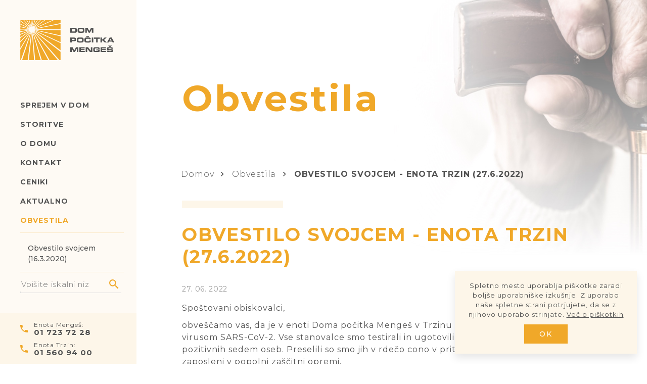

--- FILE ---
content_type: text/html; charset=utf-8
request_url: https://dpm.si/obvestila/obvestilo-svojcem-enota-trzin-27-6-2022/
body_size: 21777
content:
<!DOCTYPE html>
<html class="type-NotificationPage" lang="sl-SI" dir="ltr">
<head>
  <base href="https://dpm.si/"><!--[if lte IE 6]></base><![endif]-->
  <meta charset="utf-8">
  <meta name="viewport" content="width=device-width, initial-scale=1, shrink-to-fit=no">
  <meta name="generator" content="Silverstripe CMS 4.13">
  <title>OBVESTILO SVOJCEM - ENOTA TRZIN (27.6.2022) - Dom počitka Mengeš</title>
  <link rel="icon" type="image/png" href="/resources/themes/dpm/ico/favicon-96x96.png" sizes="96x96">
  <link rel="icon" type="image/svg+xml" href="/favicon.svg">
  <link rel="shortcut icon" href="/favicon.ico">
  <link rel="apple-touch-icon" sizes="180x180" href="/resources/themes/dpm/ico/apple-touch-icon.png">
  <meta name="apple-mobile-web-app-title" content="dpm.si">
  <link rel="manifest" href="/resources/themes/dpm/ico/site.webmanifest">
  <meta name="theme-color" content="#ffffff">
<link rel="stylesheet" type="text/css" href="/resources/themes/dpm/css/style.css?m=1734981885">
</head>
<body class="NotificationPage">
  
  <noscript>
  Prosimo omogočite JavaScript, če želite uporabljati orodja za 
  <a href="https://userway.org">dostopnost</a>
  </noscript>
  
  <div class="main-container">
    <aside class="sidebar">
	<a class="navbar-brand" href="https://dpm.si/"><img src="/resources/themes/dpm/img/logo.svg" alt="Dom počitka Mengeš"></a>
  <nav class="nav">
  <ul>
    
    <li class="nav-item link has-child">
      <a href="/sprejem-v-dom/postopek-za-sprejem-v-dom/">Sprejem v dom</a>
      
        <ul>
			
			<li class="sub-item link"><a href="/sprejem-v-dom/postopek-za-sprejem-v-dom/">Postopek za sprejem  v dom</a></li>
			
			<li class="sub-item link"><a href="/sprejem-v-dom/pogosta-vprasanja/">Pogosta vprašanja</a></li>
			
			<li class="sub-item link"><a href="/sprejem-v-dom/naroci-se-na-ogled-doma/">Naroči se na ogled doma</a></li>
			
			<li class="sub-item link"><a href="https://dpm.si/assets/files/29bdd96ecc/Hisnired_web1.pdf">Hišni red</a></li>
			
        </ul>
        
    </li>
    
    <li class="nav-item link has-child">
      <a href="/storitve/namestitev/">Storitve</a>
      
        <ul>
			
			<li class="sub-item link"><a href="/storitve/namestitev/">Namestitev</a></li>
			
			<li class="sub-item link"><a href="/storitve/prehrana/">Prehrana</a></li>
			
			<li class="sub-item link"><a href="/storitve/dodatne-storitve/">Dodatne storitve</a></li>
			
			<li class="sub-item link"><a href="/storitve/center-aktivnosti-trzin-2/">Center aktivnosti Trzin</a></li>
			
        </ul>
        
    </li>
    
    <li class="nav-item link has-child">
      <a href="/o-domu/predstavitev-doma/">O domu</a>
      
        <ul>
			
			<li class="sub-item link"><a href="/o-domu/predstavitev-doma/">Predstavitev doma</a></li>
			
			<li class="sub-item link"><a href="/o-domu/poslanstvo-vrednote-vizija/">Vrednote, vizija in poslanstvo</a></li>
			
			<li class="sub-item link"><a href="/o-domu/skrb-za-kakovost/">Skrb za kakovost</a></li>
			
			<li class="sub-item link"><a href="/o-domu/[base64]/">Službe doma</a></li>
			
			<li class="sub-item link"><a href="/o-domu/pohvale-pobude-pritozbe/">Pohvale, pobude, pritožbe</a></li>
			
			<li class="sub-item link"><a href="/o-domu/prostovoljstvo/">Prostovoljstvo</a></li>
			
			<li class="sub-item link"><a href="https://www.dpm.si/assets/files/SPOMINI/Spomini2022.pdf">Domsko glasilo Spomini</a></li>
			
			<li class="sub-item link"><a href="/o-domu/druzini-prijazno-podjetje/">Družini prijazno podjetje</a></li>
			
			<li class="sub-item link"><a href="/o-domu/pooblascena-oseba-za-varstvo-osebnih-podatkov/">Varstvo osebnih podatkov</a></li>
			
        </ul>
        
    </li>
    
    <li class="nav-item link">
      <a href="/kontakt/">Kontakt</a>
      
    </li>
    
    <li class="nav-item link">
      <a href="/ceniki/">Ceniki</a>
      
    </li>
    
    <li class="nav-item link has-child">
      <a href="/aktualno/aktivnosti-v-domu/">Aktualno</a>
      
        <ul>
			
			<li class="sub-item link"><a href="/aktualno/aktivnosti-v-domu/">Aktivnosti v domu</a></li>
			
			<li class="sub-item link"><a href="/aktualno/galerija-menges/">Galerija Mengeš</a></li>
			
			<li class="sub-item link"><a href="/aktualno/galerija-trzin/">Galerija Trzin</a></li>
			
			<li class="sub-item link"><a href="/aktualno/zaposlitev/">Zaposlitev</a></li>
			
			<li class="sub-item link"><a href="https://www.dpm.si/assets/files/JEDILNIKI/19-25.pdf">Trenutni Jedilnik</a></li>
			
			<li class="sub-item link"><a href="/aktualno/informacije-javnega-znacajanov-page/">Katalog informacij javnega značaja</a></li>
			
        </ul>
        
    </li>
    
    <li class="nav-item section has-child">
      <a href="/obvestila/">Obvestila</a>
      
        <ul>
			
			<li class="sub-item link"><a href="/obvestila/obvestilo-svojcem-16-3-2020/">Obvestilo svojcem (16.3.2020)</a></li>
			
        </ul>
        
    </li>
    
  </ul>
</nav>
  
  <form id="SearchForm_SearchForm" action="/iskanje/SearchForm" method="GET" enctype="application/x-www-form-urlencoded">
    <p id="SearchForm_SearchForm_error" class="alert " style="display: none"></p>
    <fieldset>
      <div id="SearchForm_SearchForm_Search_Holder" class="field text form-group--no-label">
        <div class="middleColumn">
          <input type="text" name="Search" class="text form-group--no-label" id="SearchForm_SearchForm_Search" placeholder="Vpišite iskalni niz" required>
        </div>
      </div>
      <input value="Išči" type="submit" name="action_results" class="action" id="SearchForm_SearchForm_action_results">
    </fieldset>
  </form>
  
  <div class="phone-numbers">
    <div class="phone">
        <p>Enota Mengeš: <a href="tel:+38617237228">01 723 72 28</a></p>
    </div>
    <div class="phone">
        <p>Enota Trzin: <a href="tel:+38615609400">01 560 94 00</a></p>
    </div>
</div>
  <div class="hamburger">
    <div class="hamburger-icon">
      <span></span>
      <span></span>
      <span></span>
      <span></span>
    </div>
  </div>
</aside>

    <main class="subpage">
        <header class="header">	
    <div class="header-inside">
        <div class="title-with-bc">
        	
            <h1 class="main-title">Obvestila</h1>
        	
            
        </div>
    </div>
</header>


    	<section class="main-content">
            <div class="inside notification-detail">
                
<div id="Breadcrumbs">

<ul>
    <li><a href="/">Domov</a></li>
    
        
            <li><a href="/obvestila/" class="breadcrumb-1">
            Obvestila
            </a></li>
        
    
        
        <li class="last">OBVESTILO SVOJCEM - ENOTA TRZIN (27.6.2022)</li>
        
    
</ul>


</div>


                <h2 class="h1 with-line">OBVESTILO SVOJCEM - ENOTA TRZIN (27.6.2022)</h2>
        		<p class="date">27. 06. 2022</p>
                <div class="content">
                    <p>Spoštovani obiskovalci,</p><p>obveščamo vas, da je v enoti Doma počitka Mengeš v Trzinu prišlo do vdora okužb z virusom SARS-CoV-2. Vse stanovalce smo testirali in ugotovili, da je na okužbo pozitivnih sedem oseb. Preselili so smo jih v rdečo cono v pritličju, kjer zanje skrbijo zaposleni v popolni zaščitni opremi.&nbsp; &nbsp;</p><p>Ker želimo preprečiti nadaljnje širjenje virusa po domu, obiski in izhodi stanovalcev trenutno niso dovoljeni, in sicer vsaj do srede, 29. 6., ko bomo ponovno ocenili stanje in vas obvestili o možnosti obiskov.&nbsp;</p><p>Zagotavljamo vam, da je kljub omejitvam za stanovalce ustrezno poskrbljeno. Trudimo se, da so v teh vročih dneh bivalni prostori ustrezno klimatizirani, in spodbujamo stanovalce, da zaužijejo dovolj tekočine in svežega sadja. V tem tednu ne bomo izvajali fizioterapije in delovne terapije.&nbsp;</p><p>Hvala za vašo podporo in razumevanje!&nbsp;</p><p>Lepo pozdravljeni,&nbsp;</p><p>Ekipa Doma počitka Mengeš in Enote Trzin</p><p>&nbsp;</p>
                </div>
                <div class="notifications-wrapper">
                    <h2 class="with-line">Zadnja obvestila</h2>
                    <div class="notifications-list">
                        
                        <a href="/obvestila/obvestilo-obiskovalcem-4/" class="notification-item">
                            <h2>OBVESTILO OBISKOVALCEM</h2>
                            <div class="content">
                                <p class="date">07. 01. 2026</p>
                                <p><strong>SPOŠTOVANI SVOJCI IN OBISKOVALCI</strong></p>
<p>Ker je vsesplošno povečano število viroznih, gripoznih in ostalih obolenj, naprošamo svojce stanovalcev, da na obiske prihaja &nbsp;<strong>NAJVEČ ENA &nbsp;ZDRAVA OSEBA</strong> za krajši čas. <strong>PRIPOROČAMO</strong> upoštevanje preventivnih ukrepov (<strong>RAZKUŽEVANJE ROK, UPORABA ZAŠČITNE MASKE</strong>) za preprečevanje širjenja okužb.</p>
                            </div>
                            <div class="more"><div href="/obvestila/obvestilo-obiskovalcem-4/" class="btn btn-arrow">Preberite več</div></div>
                        </a>
                        
                        <a href="/obvestila/obvestilo-cakajocim-za-sprejem-v-institucionalno-varstvo/" class="notification-item">
                            <h2>OBVESTILO ČAKAJOČIM ZA SPREJEM V INSTITUCIONALNO VARSTVO </h2>
                            <div class="content">
                                <p class="date">29. 11. 2025</p>
                                <p>Skupnost socialnih zavodov Slovenije je na njihovi spletni strani dne 10.11.2025 objavila informacijo, ki je aktualna za vse, ki ste uvrščeni na sezname čakajočih za sprejem v institucionalnem varstvu po Zakonu o socialnem varstvu.</p>
                            </div>
                            <div class="more"><div href="/obvestila/obvestilo-cakajocim-za-sprejem-v-institucionalno-varstvo/" class="btn btn-arrow">Preberite več</div></div>
                        </a>
                        
                        <a href="/obvestila/vabilo-3/" class="notification-item">
                            <h2>VABILO</h2>
                            <div class="content">
                                <p class="date">11. 09. 2025</p>
                                <p>Spoštovani stanovalci in svojci!</p>
<p>V Domu počitka Mengeš bomo za vas pripravili kratko predstavitev dolgotrajne oskrbe in skrbništva. Predstavitev bosta izvedla strokovna delavca Centra za socialno delo...</p>
<p>&nbsp;</p>
                            </div>
                            <div class="more"><div href="/obvestila/vabilo-3/" class="btn btn-arrow">Preberite več</div></div>
                        </a>
                        
                    </div>
                    <div><a class="btn btn-primary" href="/obvestila/">Vsa obvestila</a></div>
                </div>
            </div>
    	</section>
        <footer class="footer">
    <div class="footer-map">
        <div class="map-content">
            <div class="box">
                <h3 class="h4">Dom počitka Mengeš</h3>
                <p>
                Glavni trg 13<br>
                1234 Mengeš<br></p>
                <div class="tel">Telefon: <a href="tel:+38617237228">01 723 72 28</a><br> </div>
                <div class="mail">E-pošta: <a href="mailto:zavod@dpm.si">zavod@dpm.si</a> </div>
                
            </div>
            <div class="box">
                <h3 class="h4">Dom počitka Mengeš: Enota Trzin</h3>
                <p>Ljubljanska cesta 10 A<br>
                1236 Trzin<br></p>
                <div class="tel">Telefon: <a href="tel:+38615609400">01 560 94 00</a><br> </div>
                <div class="mail">E-pošta: <a href="mailto:zavod@dpm.si">zavod@dpm.si</a></div>
                
            </div>
            
        </div>
        
        <div class="map-gmap">
            <svg version="1.1" xmlns="http://www.w3.org/2000/svg" xmlns:xlink="http://www.w3.org/1999/xlink" viewBox="0 0 1264 762">
              <image width="1264" height="762" xlink:href="/resources/themes/dpm/img/dpm_map.png"></image> <a target="_blank" xlink:href="https://maps.app.goo.gl/Dq4boLvrtini7Ewo7">
                <rect x="570" y="182" fill="#fff" opacity="0" width="131" height="117"></rect>
              </a><a target="_blank" xlink:href="https://maps.app.goo.gl/EpMiWBmWqwd3NY5Y8">
                <rect x="557" y="335" fill="#fff" opacity="0" width="100" height="100"></rect>
              </a>
            </svg>
        </div>
    </div>
    <nav class="footermenu">
  <ul>
    
    
    
    
      <li class="link link-2">
        <a href="/sprejem-v-dom/postopek-za-sprejem-v-dom/">Sprejem v dom</a>
        
        <ul>
          
          
          <li><a href="/sprejem-v-dom/postopek-za-sprejem-v-dom/">Postopek za sprejem  v dom</a></li>
          
          
          
          <li><a href="/sprejem-v-dom/pogosta-vprasanja/">Pogosta vprašanja</a></li>
          
          
          
          <li><a href="/sprejem-v-dom/naroci-se-na-ogled-doma/">Naroči se na ogled doma</a></li>
          
          
          
          <li><a href="https://dpm.si/assets/files/29bdd96ecc/Hisnired_web1.pdf">Hišni red</a></li>
          
          
        </ul>
        
      </li>
    
    
    
      <li class="link link-3">
        <a href="/storitve/namestitev/">Storitve</a>
        
        <ul>
          
          
          <li><a href="/storitve/namestitev/">Namestitev</a></li>
          
          
          
          <li><a href="/storitve/prehrana/">Prehrana</a></li>
          
          
          
          <li><a href="/storitve/dodatne-storitve/">Dodatne storitve</a></li>
          
          
          
          <li><a href="/storitve/center-aktivnosti-trzin-2/">Center aktivnosti Trzin</a></li>
          
          
        </ul>
        
      </li>
    
    
    
      <li class="link link-4">
        <a href="/o-domu/predstavitev-doma/">O domu</a>
        
        <ul>
          
          
          <li><a href="/o-domu/predstavitev-doma/">Predstavitev doma</a></li>
          
          
          
          <li><a href="/o-domu/poslanstvo-vrednote-vizija/">Vrednote, vizija in poslanstvo</a></li>
          
          
          
          <li><a href="/o-domu/skrb-za-kakovost/">Skrb za kakovost</a></li>
          
          
          
          <li><a href="/o-domu/[base64]/">Službe doma</a></li>
          
          
          
          <li><a href="/o-domu/pohvale-pobude-pritozbe/">Pohvale, pobude, pritožbe</a></li>
          
          
          
          <li><a href="/o-domu/prostovoljstvo/">Prostovoljstvo</a></li>
          
          
          
          <li><a href="https://www.dpm.si/assets/files/SPOMINI/Spomini2022.pdf">Domsko glasilo Spomini</a></li>
          
          
          
          <li><a href="/o-domu/druzini-prijazno-podjetje/">Družini prijazno podjetje</a></li>
          
          
          
          <li><a href="/o-domu/pooblascena-oseba-za-varstvo-osebnih-podatkov/">Varstvo osebnih podatkov</a></li>
          
          
        </ul>
        
      </li>
    
    
    
      <li class="link link-5">
        <a href="/kontakt/">Kontakt</a>
        
      </li>
    
    
    
      <li class="link link-6">
        <a href="/ceniki/">Ceniki</a>
        
      </li>
    
    
    
      <li class="link link-7">
        <a href="/aktualno/aktivnosti-v-domu/">Aktualno</a>
        
        <ul>
          
          
          <li><a href="/aktualno/aktivnosti-v-domu/">Aktivnosti v domu</a></li>
          
          
          
          <li><a href="/aktualno/galerija-menges/">Galerija Mengeš</a></li>
          
          
          
          <li><a href="/aktualno/galerija-trzin/">Galerija Trzin</a></li>
          
          
          
          <li><a href="/aktualno/zaposlitev/">Zaposlitev</a></li>
          
          
          
          <li><a href="https://www.dpm.si/assets/files/JEDILNIKI/19-25.pdf">Trenutni Jedilnik</a></li>
          
          
          
          <li><a href="/aktualno/informacije-javnega-znacajanov-page/">Katalog informacij javnega značaja</a></li>
          
          
        </ul>
        
      </li>
    
    
    
    
    
    
    
    
    
    
    
    
    
    
      <li class="eqalin-link">
      	<div class="links">
      		<span><img src="/resources/themes/dpm/img/eqalin@2x.png" class="eqalin" alt="E-Qalin" title="E-Qalin"></span>
      		<div class="two">
      			<span><img src="/resources/themes/dpm/img/demenca.png" class="demenca" alt="Demenca"></span>
      			<span><img src="/resources/themes/dpm/img/druzina.jpg?v=2" class="druzina" alt="Družini prijazno podjetje"></span>
      		</div>
          <span><img src="/resources/themes/dpm/img/logo_eu.png" class="eu" alt="eu"></span>
          <span><img src="/resources/themes/dpm/img/logo_clld.png" class="clld" alt="clld"></span>
      	</div>
      </li>
  </ul>
</nav>

    <div class="footermini">
        <p class="copyright">&copy; 2026 Dom počitka Mengeš</p>
        <nav class="footermenumini">
  <ul>
    
    
    
    
    
    
    
    
    
    
    
    
    
    
    
    
      <li class="link link-8">
        <a href="/piskotki/">Piškotki</a>
      </li>
    
    
    
    
    
    
    
    
    
      <li class="link link-12">
        <a href="/izjava-o-dostopnosti/">Izjava o dostopnosti</a>
      </li>
    
    
    
    
  </ul>
</nav>

        <p class="text-right">Izdelava: <a href="http://pezer.si" rel="external">pezer.si</a> &amp; <a href="http://penic.si" rel="external">penic.si</a></p>
    </div>
</footer>

    </main>
</div>






<div class="cookies">
	<p>Spletno mesto uporablja piškotke zaradi boljše uporabniške izkušnje. Z uporabo naše spletne strani potrjujete, da se z njihovo uporabo strinjate. <a href="/piskotki">Več o piškotkih</a></p>
	<a href="/obvestila/obvestilo-svojcem-enota-trzin-27-6-2022/#" class="cookie-btn primary-btn">OK</a>
</div>

<script src="/assets/_combinedfiles/scripts-combined-91bfb3a.js"></script>
<script>//<![CDATA[
// quickcontact form
$(document).ready(function(){
  $('form#quickcontact').submit(function(e) {
    e.preventDefault();
    $.ajax({
      type: 'POST',
      url: '/obvestila/obvestilo-svojcem-enota-trzin-27-6-2022/quickcontact',
      data: $(this).serialize(),
      dataType: 'json',
      success: function (data) {
        $('.errormessage').remove();
        if (data.name == true) { 
          $("input[name=name]").parent().parent().addClass("has-error"); 
          $("input[name=name]").attr('aria-invalid', 'true');
          $('<span id="err-name" class="errormessage sr-only">Prosimo vnesite vaše ime.</span>').insertAfter('input[name=name]');
          $("input[name=name]").attr('aria-errormessage', 'err-name');
        } else { 
          $("input[name=name]").parent().parent().removeClass("has-error"); 
          $("input[name=name]").attr('aria-invalid', 'false');
          $("input[name=name]").attr('aria-errormessage', '');
        }
        if (data.message == true) { 
          $("textarea[name=message]").parent().parent().addClass("has-error"); 
          $("textarea[name=message]").attr('aria-invalid', 'true');
          $('<span id="err-message" class="errormessage sr-only">Prosimo vnesite sporočilo.</span>').insertAfter('textarea[name=message]');
          $("input[name=name]").attr('aria-errormessage', 'err-message');
        } else { 
          $("textarea[name=message]").parent().parent().removeClass("has-error"); 
          $("textarea[name=message]").attr('aria-invalid', 'false');
          $("textarea[name=message]").attr('aria-errormessage', '');
        }
        if (data.email == true) { 
          $("input[name=email]").parent().parent().addClass("has-error"); 
          $("input[name=email]").attr('aria-invalid', 'true');
          $('<span id="err-email" class="errormessage sr-only">Prosimo vnesite veljaven e-poštni naslov.</span>').insertAfter('input[name=email]');
          $("input[name=email]").attr('aria-errormessage', 'err-email');
        } else { 
          $("input[name=email]").parent().parent().removeClass("has-error"); 
          $("input[name=email]").attr('aria-invalid', 'false');
          $("textarea[name=message]").attr('aria-errormessage', '');
        }
        if (data.errors == false) {
          $('.errormessage').remove();
          $('#errors').html('');
          $('form#quickcontact').fadeOut(350);
          $('#form-message').html('<div class="success"><p>Vaše sporočilo je bilo uspešno poslano. <br>Odgovorili vam bomo v najkrajšem možnem času.</p></div>');
        } else {
          $('#errors').html("<p>Pri oddaji obrazca je prišlo do napak. Prosimo popravite polja označena z rdečo.</p>");
          $("form#quickcontact *[aria-invalid=true]").first().focus();
        }
      },
    });
    return false;
  });
});

//]]></script>
<script>
(function(d){
  var s = d.createElement("script");
  s.setAttribute("data-account", "PoVRVHYqLf");
  s.setAttribute("src", "https://cdn.userway.org/widget.js");
  (d.body || d.head).appendChild(s);
})(document)
</script>

</body>
</html>

--- FILE ---
content_type: text/css
request_url: https://dpm.si/resources/themes/dpm/css/style.css?m=1734981885
body_size: 153622
content:
@charset "UTF-8";
/*!
 * Fonts import
 */@import url("https://fonts.googleapis.com/css?family=Montserrat:300,400,500,700&subset=latin-ext");
/*!
 * Bootstrap v4.0.0-alpha.6 (https://getbootstrap.com)
 * Copyright 2011-2017 The Bootstrap Authors
 * Copyright 2011-2017 Twitter, Inc.
 * Licensed under MIT (https://github.com/twbs/bootstrap/blob/master/LICENSE)
 */
/*! normalize.css v5.0.0 | MIT License | github.com/necolas/normalize.css */html{font-family:sans-serif;line-height:1.15;-ms-text-size-adjust:100%;-webkit-text-size-adjust:100%}body{margin:0}article,aside,footer,header,nav,section{display:block}h1{font-size:2em;margin:.67em 0}figcaption,figure,main{display:block}figure{margin:1em 40px}hr{box-sizing:content-box;height:0;overflow:visible}pre{font-family:monospace,monospace;font-size:1em}a{background-color:transparent;-webkit-text-decoration-skip:objects}a:active,a:hover{outline-width:0}abbr[title]{border-bottom:none;text-decoration:underline;-webkit-text-decoration:underline dotted;text-decoration:underline dotted}b,strong{font-weight:inherit;font-weight:bolder}code,kbd,samp{font-family:monospace,monospace;font-size:1em}dfn{font-style:italic}mark{background-color:#ff0;color:#000}small{font-size:80%}sub,sup{font-size:75%;line-height:0;position:relative;vertical-align:baseline}sub{bottom:-.25em}sup{top:-.5em}audio,video{display:inline-block}audio:not([controls]){display:none;height:0}img{border-style:none}svg:not(:root){overflow:hidden}button,input,optgroup,select,textarea{font-family:sans-serif;font-size:100%;line-height:1.15;margin:0}button,input{overflow:visible}button,select{text-transform:none}[type=reset],[type=submit],button,html [type=button]{-webkit-appearance:button}[type=button]::-moz-focus-inner,[type=reset]::-moz-focus-inner,[type=submit]::-moz-focus-inner,button::-moz-focus-inner{border-style:none;padding:0}[type=button]:-moz-focusring,[type=reset]:-moz-focusring,[type=submit]:-moz-focusring,button:-moz-focusring{outline:1px dotted ButtonText}fieldset{border:1px solid silver;margin:0 2px;padding:.35em .625em .75em}legend{box-sizing:border-box;color:inherit;display:table;max-width:100%;white-space:normal}progress{display:inline-block;vertical-align:baseline}textarea{overflow:auto}[type=checkbox],[type=radio]{box-sizing:border-box;padding:0}[type=number]::-webkit-inner-spin-button,[type=number]::-webkit-outer-spin-button{height:auto}[type=search]{-webkit-appearance:textfield;outline-offset:-2px}[type=search]::-webkit-search-cancel-button,[type=search]::-webkit-search-decoration{-webkit-appearance:none}::-webkit-file-upload-button{-webkit-appearance:button;font:inherit}details,menu{display:block}summary{display:list-item}canvas{display:inline-block}[hidden],template{display:none}html{box-sizing:border-box}*,:after,:before{box-sizing:inherit}html{-ms-overflow-style:scrollbar;-webkit-tap-highlight-color:rgba(0,0,0,0)}body{font-family:-apple-system,system-ui,BlinkMacSystemFont,Segoe UI,Roboto,Helvetica Neue,Arial,sans-serif;font-size:1rem;font-weight:400;line-height:1.5;color:#292b2c;background-color:#fff}[tabindex="-1"]:focus{outline:none!important}h1,h2,h3,h4,h5,h6{margin-top:0;margin-bottom:.5rem}p{margin-top:0;margin-bottom:1rem}abbr[data-original-title],abbr[title]{cursor:help}address{font-style:normal;line-height:inherit}address,dl,ol,ul{margin-bottom:1rem}dl,ol,ul{margin-top:0}ol ol,ol ul,ul ol,ul ul{margin-bottom:0}dt{font-weight:700}dd{margin-bottom:.5rem;margin-left:0}blockquote{margin:0 0 1rem}a{color:#0275d8;text-decoration:none}a:focus,a:hover{color:#014c8c;text-decoration:underline}a:not([href]):not([tabindex]),a:not([href]):not([tabindex]):focus,a:not([href]):not([tabindex]):hover{color:inherit;text-decoration:none}a:not([href]):not([tabindex]):focus{outline:0}pre{margin-top:0;margin-bottom:1rem;overflow:auto}figure{margin:0 0 1rem}img{vertical-align:middle}[role=button]{cursor:pointer}[role=button],a,area,button,input,label,select,summary,textarea{touch-action:manipulation}table{border-collapse:collapse;background-color:transparent}caption{padding-top:.75rem;padding-bottom:.75rem;color:#636c72;caption-side:bottom}caption,th{text-align:left}label{display:inline-block;margin-bottom:.5rem}button:focus{outline:1px dotted;outline:5px auto -webkit-focus-ring-color}button,input,select,textarea{line-height:inherit}input[type=checkbox]:disabled,input[type=radio]:disabled{cursor:not-allowed}input[type=date],input[type=datetime-local],input[type=month],input[type=time]{-webkit-appearance:listbox}textarea{resize:vertical}fieldset{min-width:0;padding:0;margin:0;border:0}legend{display:block;width:100%;padding:0;margin-bottom:.5rem;font-size:1.5rem;line-height:inherit}input[type=search]{-webkit-appearance:none}output{display:inline-block}[hidden]{display:none!important}.container{position:relative;margin-left:auto;margin-right:auto;padding-right:15px;padding-left:15px}@media (min-width:576px){.container{padding-right:15px;padding-left:15px}}@media (min-width:768px){.container{padding-right:15px;padding-left:15px}}@media (min-width:992px){.container{padding-right:15px;padding-left:15px}}@media (min-width:1200px){.container{padding-right:15px;padding-left:15px}}@media (min-width:576px){.container{width:540px;max-width:100%}}@media (min-width:768px){.container{width:720px;max-width:100%}}@media (min-width:992px){.container{width:960px;max-width:100%}}@media (min-width:1200px){.container{width:1140px;max-width:100%}}.container-fluid{position:relative;margin-left:auto;margin-right:auto;padding-right:15px;padding-left:15px}@media (min-width:576px){.container-fluid{padding-right:15px;padding-left:15px}}@media (min-width:768px){.container-fluid{padding-right:15px;padding-left:15px}}@media (min-width:992px){.container-fluid{padding-right:15px;padding-left:15px}}@media (min-width:1200px){.container-fluid{padding-right:15px;padding-left:15px}}.row{display:flex;flex-wrap:wrap;margin-right:-15px;margin-left:-15px}@media (min-width:576px){.row{margin-right:-15px;margin-left:-15px}}@media (min-width:768px){.row{margin-right:-15px;margin-left:-15px}}@media (min-width:992px){.row{margin-right:-15px;margin-left:-15px}}@media (min-width:1200px){.row{margin-right:-15px;margin-left:-15px}}.no-gutters{margin-right:0;margin-left:0}.no-gutters>.col,.no-gutters>[class*=col-]{padding-right:0;padding-left:0}.col,.col-1,.col-2,.col-3,.col-4,.col-5,.col-6,.col-7,.col-8,.col-9,.col-10,.col-11,.col-12,.col-lg,.col-lg-1,.col-lg-2,.col-lg-3,.col-lg-4,.col-lg-5,.col-lg-6,.col-lg-7,.col-lg-8,.col-lg-9,.col-lg-10,.col-lg-11,.col-lg-12,.col-md,.col-md-1,.col-md-2,.col-md-3,.col-md-4,.col-md-5,.col-md-6,.col-md-7,.col-md-8,.col-md-9,.col-md-10,.col-md-11,.col-md-12,.col-sm,.col-sm-1,.col-sm-2,.col-sm-3,.col-sm-4,.col-sm-5,.col-sm-6,.col-sm-7,.col-sm-8,.col-sm-9,.col-sm-10,.col-sm-11,.col-sm-12,.col-xl,.col-xl-1,.col-xl-2,.col-xl-3,.col-xl-4,.col-xl-5,.col-xl-6,.col-xl-7,.col-xl-8,.col-xl-9,.col-xl-10,.col-xl-11,.col-xl-12{position:relative;width:100%;min-height:1px;padding-right:15px;padding-left:15px}@media (min-width:576px){.col,.col-1,.col-2,.col-3,.col-4,.col-5,.col-6,.col-7,.col-8,.col-9,.col-10,.col-11,.col-12,.col-lg,.col-lg-1,.col-lg-2,.col-lg-3,.col-lg-4,.col-lg-5,.col-lg-6,.col-lg-7,.col-lg-8,.col-lg-9,.col-lg-10,.col-lg-11,.col-lg-12,.col-md,.col-md-1,.col-md-2,.col-md-3,.col-md-4,.col-md-5,.col-md-6,.col-md-7,.col-md-8,.col-md-9,.col-md-10,.col-md-11,.col-md-12,.col-sm,.col-sm-1,.col-sm-2,.col-sm-3,.col-sm-4,.col-sm-5,.col-sm-6,.col-sm-7,.col-sm-8,.col-sm-9,.col-sm-10,.col-sm-11,.col-sm-12,.col-xl,.col-xl-1,.col-xl-2,.col-xl-3,.col-xl-4,.col-xl-5,.col-xl-6,.col-xl-7,.col-xl-8,.col-xl-9,.col-xl-10,.col-xl-11,.col-xl-12{padding-right:15px;padding-left:15px}}@media (min-width:768px){.col,.col-1,.col-2,.col-3,.col-4,.col-5,.col-6,.col-7,.col-8,.col-9,.col-10,.col-11,.col-12,.col-lg,.col-lg-1,.col-lg-2,.col-lg-3,.col-lg-4,.col-lg-5,.col-lg-6,.col-lg-7,.col-lg-8,.col-lg-9,.col-lg-10,.col-lg-11,.col-lg-12,.col-md,.col-md-1,.col-md-2,.col-md-3,.col-md-4,.col-md-5,.col-md-6,.col-md-7,.col-md-8,.col-md-9,.col-md-10,.col-md-11,.col-md-12,.col-sm,.col-sm-1,.col-sm-2,.col-sm-3,.col-sm-4,.col-sm-5,.col-sm-6,.col-sm-7,.col-sm-8,.col-sm-9,.col-sm-10,.col-sm-11,.col-sm-12,.col-xl,.col-xl-1,.col-xl-2,.col-xl-3,.col-xl-4,.col-xl-5,.col-xl-6,.col-xl-7,.col-xl-8,.col-xl-9,.col-xl-10,.col-xl-11,.col-xl-12{padding-right:15px;padding-left:15px}}@media (min-width:992px){.col,.col-1,.col-2,.col-3,.col-4,.col-5,.col-6,.col-7,.col-8,.col-9,.col-10,.col-11,.col-12,.col-lg,.col-lg-1,.col-lg-2,.col-lg-3,.col-lg-4,.col-lg-5,.col-lg-6,.col-lg-7,.col-lg-8,.col-lg-9,.col-lg-10,.col-lg-11,.col-lg-12,.col-md,.col-md-1,.col-md-2,.col-md-3,.col-md-4,.col-md-5,.col-md-6,.col-md-7,.col-md-8,.col-md-9,.col-md-10,.col-md-11,.col-md-12,.col-sm,.col-sm-1,.col-sm-2,.col-sm-3,.col-sm-4,.col-sm-5,.col-sm-6,.col-sm-7,.col-sm-8,.col-sm-9,.col-sm-10,.col-sm-11,.col-sm-12,.col-xl,.col-xl-1,.col-xl-2,.col-xl-3,.col-xl-4,.col-xl-5,.col-xl-6,.col-xl-7,.col-xl-8,.col-xl-9,.col-xl-10,.col-xl-11,.col-xl-12{padding-right:15px;padding-left:15px}}@media (min-width:1200px){.col,.col-1,.col-2,.col-3,.col-4,.col-5,.col-6,.col-7,.col-8,.col-9,.col-10,.col-11,.col-12,.col-lg,.col-lg-1,.col-lg-2,.col-lg-3,.col-lg-4,.col-lg-5,.col-lg-6,.col-lg-7,.col-lg-8,.col-lg-9,.col-lg-10,.col-lg-11,.col-lg-12,.col-md,.col-md-1,.col-md-2,.col-md-3,.col-md-4,.col-md-5,.col-md-6,.col-md-7,.col-md-8,.col-md-9,.col-md-10,.col-md-11,.col-md-12,.col-sm,.col-sm-1,.col-sm-2,.col-sm-3,.col-sm-4,.col-sm-5,.col-sm-6,.col-sm-7,.col-sm-8,.col-sm-9,.col-sm-10,.col-sm-11,.col-sm-12,.col-xl,.col-xl-1,.col-xl-2,.col-xl-3,.col-xl-4,.col-xl-5,.col-xl-6,.col-xl-7,.col-xl-8,.col-xl-9,.col-xl-10,.col-xl-11,.col-xl-12{padding-right:15px;padding-left:15px}}.col{flex-basis:0;flex-grow:1;max-width:100%}.col-auto{flex:0 0 auto;width:auto}.col-1{flex:0 0 8.3333333333%;max-width:8.3333333333%}.col-2{flex:0 0 16.6666666667%;max-width:16.6666666667%}.col-3{flex:0 0 25%;max-width:25%}.col-4{flex:0 0 33.3333333333%;max-width:33.3333333333%}.col-5{flex:0 0 41.6666666667%;max-width:41.6666666667%}.col-6{flex:0 0 50%;max-width:50%}.col-7{flex:0 0 58.3333333333%;max-width:58.3333333333%}.col-8{flex:0 0 66.6666666667%;max-width:66.6666666667%}.col-9{flex:0 0 75%;max-width:75%}.col-10{flex:0 0 83.3333333333%;max-width:83.3333333333%}.col-11{flex:0 0 91.6666666667%;max-width:91.6666666667%}.col-12{flex:0 0 100%;max-width:100%}.pull-0{right:auto}.pull-1{right:8.3333333333%}.pull-2{right:16.6666666667%}.pull-3{right:25%}.pull-4{right:33.3333333333%}.pull-5{right:41.6666666667%}.pull-6{right:50%}.pull-7{right:58.3333333333%}.pull-8{right:66.6666666667%}.pull-9{right:75%}.pull-10{right:83.3333333333%}.pull-11{right:91.6666666667%}.pull-12{right:100%}.push-0{left:auto}.push-1{left:8.3333333333%}.push-2{left:16.6666666667%}.push-3{left:25%}.push-4{left:33.3333333333%}.push-5{left:41.6666666667%}.push-6{left:50%}.push-7{left:58.3333333333%}.push-8{left:66.6666666667%}.push-9{left:75%}.push-10{left:83.3333333333%}.push-11{left:91.6666666667%}.push-12{left:100%}.offset-1{margin-left:8.3333333333%}.offset-2{margin-left:16.6666666667%}.offset-3{margin-left:25%}.offset-4{margin-left:33.3333333333%}.offset-5{margin-left:41.6666666667%}.offset-6{margin-left:50%}.offset-7{margin-left:58.3333333333%}.offset-8{margin-left:66.6666666667%}.offset-9{margin-left:75%}.offset-10{margin-left:83.3333333333%}.offset-11{margin-left:91.6666666667%}@media (min-width:576px){.col-sm{flex-basis:0;flex-grow:1;max-width:100%}.col-sm-auto{flex:0 0 auto;width:auto}.col-sm-1{flex:0 0 8.3333333333%;max-width:8.3333333333%}.col-sm-2{flex:0 0 16.6666666667%;max-width:16.6666666667%}.col-sm-3{flex:0 0 25%;max-width:25%}.col-sm-4{flex:0 0 33.3333333333%;max-width:33.3333333333%}.col-sm-5{flex:0 0 41.6666666667%;max-width:41.6666666667%}.col-sm-6{flex:0 0 50%;max-width:50%}.col-sm-7{flex:0 0 58.3333333333%;max-width:58.3333333333%}.col-sm-8{flex:0 0 66.6666666667%;max-width:66.6666666667%}.col-sm-9{flex:0 0 75%;max-width:75%}.col-sm-10{flex:0 0 83.3333333333%;max-width:83.3333333333%}.col-sm-11{flex:0 0 91.6666666667%;max-width:91.6666666667%}.col-sm-12{flex:0 0 100%;max-width:100%}.pull-sm-0{right:auto}.pull-sm-1{right:8.3333333333%}.pull-sm-2{right:16.6666666667%}.pull-sm-3{right:25%}.pull-sm-4{right:33.3333333333%}.pull-sm-5{right:41.6666666667%}.pull-sm-6{right:50%}.pull-sm-7{right:58.3333333333%}.pull-sm-8{right:66.6666666667%}.pull-sm-9{right:75%}.pull-sm-10{right:83.3333333333%}.pull-sm-11{right:91.6666666667%}.pull-sm-12{right:100%}.push-sm-0{left:auto}.push-sm-1{left:8.3333333333%}.push-sm-2{left:16.6666666667%}.push-sm-3{left:25%}.push-sm-4{left:33.3333333333%}.push-sm-5{left:41.6666666667%}.push-sm-6{left:50%}.push-sm-7{left:58.3333333333%}.push-sm-8{left:66.6666666667%}.push-sm-9{left:75%}.push-sm-10{left:83.3333333333%}.push-sm-11{left:91.6666666667%}.push-sm-12{left:100%}.offset-sm-0{margin-left:0}.offset-sm-1{margin-left:8.3333333333%}.offset-sm-2{margin-left:16.6666666667%}.offset-sm-3{margin-left:25%}.offset-sm-4{margin-left:33.3333333333%}.offset-sm-5{margin-left:41.6666666667%}.offset-sm-6{margin-left:50%}.offset-sm-7{margin-left:58.3333333333%}.offset-sm-8{margin-left:66.6666666667%}.offset-sm-9{margin-left:75%}.offset-sm-10{margin-left:83.3333333333%}.offset-sm-11{margin-left:91.6666666667%}}@media (min-width:768px){.col-md{flex-basis:0;flex-grow:1;max-width:100%}.col-md-auto{flex:0 0 auto;width:auto}.col-md-1{flex:0 0 8.3333333333%;max-width:8.3333333333%}.col-md-2{flex:0 0 16.6666666667%;max-width:16.6666666667%}.col-md-3{flex:0 0 25%;max-width:25%}.col-md-4{flex:0 0 33.3333333333%;max-width:33.3333333333%}.col-md-5{flex:0 0 41.6666666667%;max-width:41.6666666667%}.col-md-6{flex:0 0 50%;max-width:50%}.col-md-7{flex:0 0 58.3333333333%;max-width:58.3333333333%}.col-md-8{flex:0 0 66.6666666667%;max-width:66.6666666667%}.col-md-9{flex:0 0 75%;max-width:75%}.col-md-10{flex:0 0 83.3333333333%;max-width:83.3333333333%}.col-md-11{flex:0 0 91.6666666667%;max-width:91.6666666667%}.col-md-12{flex:0 0 100%;max-width:100%}.pull-md-0{right:auto}.pull-md-1{right:8.3333333333%}.pull-md-2{right:16.6666666667%}.pull-md-3{right:25%}.pull-md-4{right:33.3333333333%}.pull-md-5{right:41.6666666667%}.pull-md-6{right:50%}.pull-md-7{right:58.3333333333%}.pull-md-8{right:66.6666666667%}.pull-md-9{right:75%}.pull-md-10{right:83.3333333333%}.pull-md-11{right:91.6666666667%}.pull-md-12{right:100%}.push-md-0{left:auto}.push-md-1{left:8.3333333333%}.push-md-2{left:16.6666666667%}.push-md-3{left:25%}.push-md-4{left:33.3333333333%}.push-md-5{left:41.6666666667%}.push-md-6{left:50%}.push-md-7{left:58.3333333333%}.push-md-8{left:66.6666666667%}.push-md-9{left:75%}.push-md-10{left:83.3333333333%}.push-md-11{left:91.6666666667%}.push-md-12{left:100%}.offset-md-0{margin-left:0}.offset-md-1{margin-left:8.3333333333%}.offset-md-2{margin-left:16.6666666667%}.offset-md-3{margin-left:25%}.offset-md-4{margin-left:33.3333333333%}.offset-md-5{margin-left:41.6666666667%}.offset-md-6{margin-left:50%}.offset-md-7{margin-left:58.3333333333%}.offset-md-8{margin-left:66.6666666667%}.offset-md-9{margin-left:75%}.offset-md-10{margin-left:83.3333333333%}.offset-md-11{margin-left:91.6666666667%}}@media (min-width:992px){.col-lg{flex-basis:0;flex-grow:1;max-width:100%}.col-lg-auto{flex:0 0 auto;width:auto}.col-lg-1{flex:0 0 8.3333333333%;max-width:8.3333333333%}.col-lg-2{flex:0 0 16.6666666667%;max-width:16.6666666667%}.col-lg-3{flex:0 0 25%;max-width:25%}.col-lg-4{flex:0 0 33.3333333333%;max-width:33.3333333333%}.col-lg-5{flex:0 0 41.6666666667%;max-width:41.6666666667%}.col-lg-6{flex:0 0 50%;max-width:50%}.col-lg-7{flex:0 0 58.3333333333%;max-width:58.3333333333%}.col-lg-8{flex:0 0 66.6666666667%;max-width:66.6666666667%}.col-lg-9{flex:0 0 75%;max-width:75%}.col-lg-10{flex:0 0 83.3333333333%;max-width:83.3333333333%}.col-lg-11{flex:0 0 91.6666666667%;max-width:91.6666666667%}.col-lg-12{flex:0 0 100%;max-width:100%}.pull-lg-0{right:auto}.pull-lg-1{right:8.3333333333%}.pull-lg-2{right:16.6666666667%}.pull-lg-3{right:25%}.pull-lg-4{right:33.3333333333%}.pull-lg-5{right:41.6666666667%}.pull-lg-6{right:50%}.pull-lg-7{right:58.3333333333%}.pull-lg-8{right:66.6666666667%}.pull-lg-9{right:75%}.pull-lg-10{right:83.3333333333%}.pull-lg-11{right:91.6666666667%}.pull-lg-12{right:100%}.push-lg-0{left:auto}.push-lg-1{left:8.3333333333%}.push-lg-2{left:16.6666666667%}.push-lg-3{left:25%}.push-lg-4{left:33.3333333333%}.push-lg-5{left:41.6666666667%}.push-lg-6{left:50%}.push-lg-7{left:58.3333333333%}.push-lg-8{left:66.6666666667%}.push-lg-9{left:75%}.push-lg-10{left:83.3333333333%}.push-lg-11{left:91.6666666667%}.push-lg-12{left:100%}.offset-lg-0{margin-left:0}.offset-lg-1{margin-left:8.3333333333%}.offset-lg-2{margin-left:16.6666666667%}.offset-lg-3{margin-left:25%}.offset-lg-4{margin-left:33.3333333333%}.offset-lg-5{margin-left:41.6666666667%}.offset-lg-6{margin-left:50%}.offset-lg-7{margin-left:58.3333333333%}.offset-lg-8{margin-left:66.6666666667%}.offset-lg-9{margin-left:75%}.offset-lg-10{margin-left:83.3333333333%}.offset-lg-11{margin-left:91.6666666667%}}@media (min-width:1200px){.col-xl{flex-basis:0;flex-grow:1;max-width:100%}.col-xl-auto{flex:0 0 auto;width:auto}.col-xl-1{flex:0 0 8.3333333333%;max-width:8.3333333333%}.col-xl-2{flex:0 0 16.6666666667%;max-width:16.6666666667%}.col-xl-3{flex:0 0 25%;max-width:25%}.col-xl-4{flex:0 0 33.3333333333%;max-width:33.3333333333%}.col-xl-5{flex:0 0 41.6666666667%;max-width:41.6666666667%}.col-xl-6{flex:0 0 50%;max-width:50%}.col-xl-7{flex:0 0 58.3333333333%;max-width:58.3333333333%}.col-xl-8{flex:0 0 66.6666666667%;max-width:66.6666666667%}.col-xl-9{flex:0 0 75%;max-width:75%}.col-xl-10{flex:0 0 83.3333333333%;max-width:83.3333333333%}.col-xl-11{flex:0 0 91.6666666667%;max-width:91.6666666667%}.col-xl-12{flex:0 0 100%;max-width:100%}.pull-xl-0{right:auto}.pull-xl-1{right:8.3333333333%}.pull-xl-2{right:16.6666666667%}.pull-xl-3{right:25%}.pull-xl-4{right:33.3333333333%}.pull-xl-5{right:41.6666666667%}.pull-xl-6{right:50%}.pull-xl-7{right:58.3333333333%}.pull-xl-8{right:66.6666666667%}.pull-xl-9{right:75%}.pull-xl-10{right:83.3333333333%}.pull-xl-11{right:91.6666666667%}.pull-xl-12{right:100%}.push-xl-0{left:auto}.push-xl-1{left:8.3333333333%}.push-xl-2{left:16.6666666667%}.push-xl-3{left:25%}.push-xl-4{left:33.3333333333%}.push-xl-5{left:41.6666666667%}.push-xl-6{left:50%}.push-xl-7{left:58.3333333333%}.push-xl-8{left:66.6666666667%}.push-xl-9{left:75%}.push-xl-10{left:83.3333333333%}.push-xl-11{left:91.6666666667%}.push-xl-12{left:100%}.offset-xl-0{margin-left:0}.offset-xl-1{margin-left:8.3333333333%}.offset-xl-2{margin-left:16.6666666667%}.offset-xl-3{margin-left:25%}.offset-xl-4{margin-left:33.3333333333%}.offset-xl-5{margin-left:41.6666666667%}.offset-xl-6{margin-left:50%}.offset-xl-7{margin-left:58.3333333333%}.offset-xl-8{margin-left:66.6666666667%}.offset-xl-9{margin-left:75%}.offset-xl-10{margin-left:83.3333333333%}.offset-xl-11{margin-left:91.6666666667%}}.align-baseline{vertical-align:baseline!important}.align-top{vertical-align:top!important}.align-middle{vertical-align:middle!important}.align-bottom{vertical-align:bottom!important}.align-text-bottom{vertical-align:text-bottom!important}.align-text-top{vertical-align:text-top!important}.bg-faded{background-color:#f7f7f7}.bg-primary{background-color:#0275d8!important}a.bg-primary:focus,a.bg-primary:hover{background-color:#025aa5!important}.bg-success{background-color:#5cb85c!important}a.bg-success:focus,a.bg-success:hover{background-color:#449d44!important}.bg-info{background-color:#5bc0de!important}a.bg-info:focus,a.bg-info:hover{background-color:#31b0d5!important}.bg-warning{background-color:#f0ad4e!important}a.bg-warning:focus,a.bg-warning:hover{background-color:#ec971f!important}.bg-danger{background-color:#d9534f!important}a.bg-danger:focus,a.bg-danger:hover{background-color:#c9302c!important}.bg-inverse{background-color:#292b2c!important}a.bg-inverse:focus,a.bg-inverse:hover{background-color:#101112!important}.border-0{border:0!important}.border-top-0{border-top:0!important}.border-right-0{border-right:0!important}.border-bottom-0{border-bottom:0!important}.border-left-0{border-left:0!important}.rounded{border-radius:.25rem}.rounded-top{border-top-left-radius:.25rem}.rounded-right,.rounded-top{border-top-right-radius:.25rem}.rounded-bottom,.rounded-right{border-bottom-right-radius:.25rem}.rounded-bottom,.rounded-left{border-bottom-left-radius:.25rem}.rounded-left{border-top-left-radius:.25rem}.rounded-circle{border-radius:50%}.rounded-0{border-radius:0}.clearfix:after{display:block;content:"";clear:both}.d-none{display:none!important}.d-inline{display:inline!important}.d-inline-block{display:inline-block!important}.d-block{display:block!important}.d-table{display:table!important}.d-table-cell{display:table-cell!important}.d-flex{display:flex!important}.d-inline-flex{display:inline-flex!important}@media (min-width:576px){.d-sm-none{display:none!important}.d-sm-inline{display:inline!important}.d-sm-inline-block{display:inline-block!important}.d-sm-block{display:block!important}.d-sm-table{display:table!important}.d-sm-table-cell{display:table-cell!important}.d-sm-flex{display:flex!important}.d-sm-inline-flex{display:inline-flex!important}}@media (min-width:768px){.d-md-none{display:none!important}.d-md-inline{display:inline!important}.d-md-inline-block{display:inline-block!important}.d-md-block{display:block!important}.d-md-table{display:table!important}.d-md-table-cell{display:table-cell!important}.d-md-flex{display:flex!important}.d-md-inline-flex{display:inline-flex!important}}@media (min-width:992px){.d-lg-none{display:none!important}.d-lg-inline{display:inline!important}.d-lg-inline-block{display:inline-block!important}.d-lg-block{display:block!important}.d-lg-table{display:table!important}.d-lg-table-cell{display:table-cell!important}.d-lg-flex{display:flex!important}.d-lg-inline-flex{display:inline-flex!important}}@media (min-width:1200px){.d-xl-none{display:none!important}.d-xl-inline{display:inline!important}.d-xl-inline-block{display:inline-block!important}.d-xl-block{display:block!important}.d-xl-table{display:table!important}.d-xl-table-cell{display:table-cell!important}.d-xl-flex{display:flex!important}.d-xl-inline-flex{display:inline-flex!important}}.flex-first{order:-1}.flex-last{order:1}.flex-unordered{order:0}.flex-row{flex-direction:row!important}.flex-column{flex-direction:column!important}.flex-row-reverse{flex-direction:row-reverse!important}.flex-column-reverse{flex-direction:column-reverse!important}.flex-wrap{flex-wrap:wrap!important}.flex-nowrap{flex-wrap:nowrap!important}.flex-wrap-reverse{flex-wrap:wrap-reverse!important}.justify-content-start{justify-content:flex-start!important}.justify-content-end{justify-content:flex-end!important}.justify-content-center{justify-content:center!important}.justify-content-between{justify-content:space-between!important}.justify-content-around{justify-content:space-around!important}.align-items-start{align-items:flex-start!important}.align-items-end{align-items:flex-end!important}.align-items-center{align-items:center!important}.align-items-baseline{align-items:baseline!important}.align-items-stretch{align-items:stretch!important}.align-content-start{align-content:flex-start!important}.align-content-end{align-content:flex-end!important}.align-content-center{align-content:center!important}.align-content-between{align-content:space-between!important}.align-content-around{align-content:space-around!important}.align-content-stretch{align-content:stretch!important}.align-self-auto{align-self:auto!important}.align-self-start{align-self:flex-start!important}.align-self-end{align-self:flex-end!important}.align-self-center{align-self:center!important}.align-self-baseline{align-self:baseline!important}.align-self-stretch{align-self:stretch!important}@media (min-width:576px){.flex-sm-first{order:-1}.flex-sm-last{order:1}.flex-sm-unordered{order:0}.flex-sm-row{flex-direction:row!important}.flex-sm-column{flex-direction:column!important}.flex-sm-row-reverse{flex-direction:row-reverse!important}.flex-sm-column-reverse{flex-direction:column-reverse!important}.flex-sm-wrap{flex-wrap:wrap!important}.flex-sm-nowrap{flex-wrap:nowrap!important}.flex-sm-wrap-reverse{flex-wrap:wrap-reverse!important}.justify-content-sm-start{justify-content:flex-start!important}.justify-content-sm-end{justify-content:flex-end!important}.justify-content-sm-center{justify-content:center!important}.justify-content-sm-between{justify-content:space-between!important}.justify-content-sm-around{justify-content:space-around!important}.align-items-sm-start{align-items:flex-start!important}.align-items-sm-end{align-items:flex-end!important}.align-items-sm-center{align-items:center!important}.align-items-sm-baseline{align-items:baseline!important}.align-items-sm-stretch{align-items:stretch!important}.align-content-sm-start{align-content:flex-start!important}.align-content-sm-end{align-content:flex-end!important}.align-content-sm-center{align-content:center!important}.align-content-sm-between{align-content:space-between!important}.align-content-sm-around{align-content:space-around!important}.align-content-sm-stretch{align-content:stretch!important}.align-self-sm-auto{align-self:auto!important}.align-self-sm-start{align-self:flex-start!important}.align-self-sm-end{align-self:flex-end!important}.align-self-sm-center{align-self:center!important}.align-self-sm-baseline{align-self:baseline!important}.align-self-sm-stretch{align-self:stretch!important}}@media (min-width:768px){.flex-md-first{order:-1}.flex-md-last{order:1}.flex-md-unordered{order:0}.flex-md-row{flex-direction:row!important}.flex-md-column{flex-direction:column!important}.flex-md-row-reverse{flex-direction:row-reverse!important}.flex-md-column-reverse{flex-direction:column-reverse!important}.flex-md-wrap{flex-wrap:wrap!important}.flex-md-nowrap{flex-wrap:nowrap!important}.flex-md-wrap-reverse{flex-wrap:wrap-reverse!important}.justify-content-md-start{justify-content:flex-start!important}.justify-content-md-end{justify-content:flex-end!important}.justify-content-md-center{justify-content:center!important}.justify-content-md-between{justify-content:space-between!important}.justify-content-md-around{justify-content:space-around!important}.align-items-md-start{align-items:flex-start!important}.align-items-md-end{align-items:flex-end!important}.align-items-md-center{align-items:center!important}.align-items-md-baseline{align-items:baseline!important}.align-items-md-stretch{align-items:stretch!important}.align-content-md-start{align-content:flex-start!important}.align-content-md-end{align-content:flex-end!important}.align-content-md-center{align-content:center!important}.align-content-md-between{align-content:space-between!important}.align-content-md-around{align-content:space-around!important}.align-content-md-stretch{align-content:stretch!important}.align-self-md-auto{align-self:auto!important}.align-self-md-start{align-self:flex-start!important}.align-self-md-end{align-self:flex-end!important}.align-self-md-center{align-self:center!important}.align-self-md-baseline{align-self:baseline!important}.align-self-md-stretch{align-self:stretch!important}}@media (min-width:992px){.flex-lg-first{order:-1}.flex-lg-last{order:1}.flex-lg-unordered{order:0}.flex-lg-row{flex-direction:row!important}.flex-lg-column{flex-direction:column!important}.flex-lg-row-reverse{flex-direction:row-reverse!important}.flex-lg-column-reverse{flex-direction:column-reverse!important}.flex-lg-wrap{flex-wrap:wrap!important}.flex-lg-nowrap{flex-wrap:nowrap!important}.flex-lg-wrap-reverse{flex-wrap:wrap-reverse!important}.justify-content-lg-start{justify-content:flex-start!important}.justify-content-lg-end{justify-content:flex-end!important}.justify-content-lg-center{justify-content:center!important}.justify-content-lg-between{justify-content:space-between!important}.justify-content-lg-around{justify-content:space-around!important}.align-items-lg-start{align-items:flex-start!important}.align-items-lg-end{align-items:flex-end!important}.align-items-lg-center{align-items:center!important}.align-items-lg-baseline{align-items:baseline!important}.align-items-lg-stretch{align-items:stretch!important}.align-content-lg-start{align-content:flex-start!important}.align-content-lg-end{align-content:flex-end!important}.align-content-lg-center{align-content:center!important}.align-content-lg-between{align-content:space-between!important}.align-content-lg-around{align-content:space-around!important}.align-content-lg-stretch{align-content:stretch!important}.align-self-lg-auto{align-self:auto!important}.align-self-lg-start{align-self:flex-start!important}.align-self-lg-end{align-self:flex-end!important}.align-self-lg-center{align-self:center!important}.align-self-lg-baseline{align-self:baseline!important}.align-self-lg-stretch{align-self:stretch!important}}@media (min-width:1200px){.flex-xl-first{order:-1}.flex-xl-last{order:1}.flex-xl-unordered{order:0}.flex-xl-row{flex-direction:row!important}.flex-xl-column{flex-direction:column!important}.flex-xl-row-reverse{flex-direction:row-reverse!important}.flex-xl-column-reverse{flex-direction:column-reverse!important}.flex-xl-wrap{flex-wrap:wrap!important}.flex-xl-nowrap{flex-wrap:nowrap!important}.flex-xl-wrap-reverse{flex-wrap:wrap-reverse!important}.justify-content-xl-start{justify-content:flex-start!important}.justify-content-xl-end{justify-content:flex-end!important}.justify-content-xl-center{justify-content:center!important}.justify-content-xl-between{justify-content:space-between!important}.justify-content-xl-around{justify-content:space-around!important}.align-items-xl-start{align-items:flex-start!important}.align-items-xl-end{align-items:flex-end!important}.align-items-xl-center{align-items:center!important}.align-items-xl-baseline{align-items:baseline!important}.align-items-xl-stretch{align-items:stretch!important}.align-content-xl-start{align-content:flex-start!important}.align-content-xl-end{align-content:flex-end!important}.align-content-xl-center{align-content:center!important}.align-content-xl-between{align-content:space-between!important}.align-content-xl-around{align-content:space-around!important}.align-content-xl-stretch{align-content:stretch!important}.align-self-xl-auto{align-self:auto!important}.align-self-xl-start{align-self:flex-start!important}.align-self-xl-end{align-self:flex-end!important}.align-self-xl-center{align-self:center!important}.align-self-xl-baseline{align-self:baseline!important}.align-self-xl-stretch{align-self:stretch!important}}.float-left{float:left!important}.float-right{float:right!important}.float-none{float:none!important}@media (min-width:576px){.float-sm-left{float:left!important}.float-sm-right{float:right!important}.float-sm-none{float:none!important}}@media (min-width:768px){.float-md-left{float:left!important}.float-md-right{float:right!important}.float-md-none{float:none!important}}@media (min-width:992px){.float-lg-left{float:left!important}.float-lg-right{float:right!important}.float-lg-none{float:none!important}}@media (min-width:1200px){.float-xl-left{float:left!important}.float-xl-right{float:right!important}.float-xl-none{float:none!important}}.fixed-top{top:0}.fixed-bottom,.fixed-top{position:fixed;right:0;left:0;z-index:1030}.fixed-bottom{bottom:0}.sticky-top{position:sticky;top:0;z-index:1030}.sr-only-focusable:active,.sr-only-focusable:focus{position:static;width:auto;height:auto;margin:0;overflow:visible;clip:auto}.w-25{width:25%!important}.w-50{width:50%!important}.w-75{width:75%!important}.w-100{width:100%!important}.h-25{height:25%!important}.h-50{height:50%!important}.h-75{height:75%!important}.h-100{height:100%!important}.mw-100{max-width:100%!important}.mh-100{max-height:100%!important}.m-0{margin:0!important}.mt-0{margin-top:0!important}.mr-0{margin-right:0!important}.mb-0{margin-bottom:0!important}.ml-0,.mx-0{margin-left:0!important}.mx-0{margin-right:0!important}.my-0{margin-top:0!important;margin-bottom:0!important}.m-1{margin:.25rem!important}.mt-1{margin-top:.25rem!important}.mr-1{margin-right:.25rem!important}.mb-1{margin-bottom:.25rem!important}.ml-1,.mx-1{margin-left:.25rem!important}.mx-1{margin-right:.25rem!important}.my-1{margin-top:.25rem!important;margin-bottom:.25rem!important}.m-2{margin:.5rem!important}.mt-2{margin-top:.5rem!important}.mr-2{margin-right:.5rem!important}.mb-2{margin-bottom:.5rem!important}.ml-2,.mx-2{margin-left:.5rem!important}.mx-2{margin-right:.5rem!important}.my-2{margin-top:.5rem!important;margin-bottom:.5rem!important}.m-3{margin:1rem!important}.mt-3{margin-top:1rem!important}.mr-3{margin-right:1rem!important}.mb-3{margin-bottom:1rem!important}.ml-3,.mx-3{margin-left:1rem!important}.mx-3{margin-right:1rem!important}.my-3{margin-top:1rem!important;margin-bottom:1rem!important}.m-4{margin:1.5rem!important}.mt-4{margin-top:1.5rem!important}.mr-4{margin-right:1.5rem!important}.mb-4{margin-bottom:1.5rem!important}.ml-4,.mx-4{margin-left:1.5rem!important}.mx-4{margin-right:1.5rem!important}.my-4{margin-top:1.5rem!important;margin-bottom:1.5rem!important}.m-5{margin:3rem!important}.mt-5{margin-top:3rem!important}.mr-5{margin-right:3rem!important}.mb-5{margin-bottom:3rem!important}.ml-5,.mx-5{margin-left:3rem!important}.mx-5{margin-right:3rem!important}.my-5{margin-top:3rem!important;margin-bottom:3rem!important}.p-0{padding:0!important}.pt-0{padding-top:0!important}.pr-0{padding-right:0!important}.pb-0{padding-bottom:0!important}.pl-0,.px-0{padding-left:0!important}.px-0{padding-right:0!important}.py-0{padding-top:0!important;padding-bottom:0!important}.p-1{padding:.25rem!important}.pt-1{padding-top:.25rem!important}.pr-1{padding-right:.25rem!important}.pb-1{padding-bottom:.25rem!important}.pl-1,.px-1{padding-left:.25rem!important}.px-1{padding-right:.25rem!important}.py-1{padding-top:.25rem!important;padding-bottom:.25rem!important}.p-2{padding:.5rem!important}.pt-2{padding-top:.5rem!important}.pr-2{padding-right:.5rem!important}.pb-2{padding-bottom:.5rem!important}.pl-2,.px-2{padding-left:.5rem!important}.px-2{padding-right:.5rem!important}.py-2{padding-top:.5rem!important;padding-bottom:.5rem!important}.p-3{padding:1rem!important}.pt-3{padding-top:1rem!important}.pr-3{padding-right:1rem!important}.pb-3{padding-bottom:1rem!important}.pl-3,.px-3{padding-left:1rem!important}.px-3{padding-right:1rem!important}.py-3{padding-top:1rem!important;padding-bottom:1rem!important}.p-4{padding:1.5rem!important}.pt-4{padding-top:1.5rem!important}.pr-4{padding-right:1.5rem!important}.pb-4{padding-bottom:1.5rem!important}.pl-4,.px-4{padding-left:1.5rem!important}.px-4{padding-right:1.5rem!important}.py-4{padding-top:1.5rem!important;padding-bottom:1.5rem!important}.p-5{padding:3rem!important}.pt-5{padding-top:3rem!important}.pr-5{padding-right:3rem!important}.pb-5{padding-bottom:3rem!important}.pl-5,.px-5{padding-left:3rem!important}.px-5{padding-right:3rem!important}.py-5{padding-top:3rem!important;padding-bottom:3rem!important}.m-auto{margin:auto!important}.mt-auto{margin-top:auto!important}.mr-auto{margin-right:auto!important}.mb-auto{margin-bottom:auto!important}.ml-auto,.mx-auto{margin-left:auto!important}.mx-auto{margin-right:auto!important}.my-auto{margin-top:auto!important;margin-bottom:auto!important}@media (min-width:576px){.m-sm-0{margin:0!important}.mt-sm-0{margin-top:0!important}.mr-sm-0{margin-right:0!important}.mb-sm-0{margin-bottom:0!important}.ml-sm-0,.mx-sm-0{margin-left:0!important}.mx-sm-0{margin-right:0!important}.my-sm-0{margin-top:0!important;margin-bottom:0!important}.m-sm-1{margin:.25rem!important}.mt-sm-1{margin-top:.25rem!important}.mr-sm-1{margin-right:.25rem!important}.mb-sm-1{margin-bottom:.25rem!important}.ml-sm-1,.mx-sm-1{margin-left:.25rem!important}.mx-sm-1{margin-right:.25rem!important}.my-sm-1{margin-top:.25rem!important;margin-bottom:.25rem!important}.m-sm-2{margin:.5rem!important}.mt-sm-2{margin-top:.5rem!important}.mr-sm-2{margin-right:.5rem!important}.mb-sm-2{margin-bottom:.5rem!important}.ml-sm-2,.mx-sm-2{margin-left:.5rem!important}.mx-sm-2{margin-right:.5rem!important}.my-sm-2{margin-top:.5rem!important;margin-bottom:.5rem!important}.m-sm-3{margin:1rem!important}.mt-sm-3{margin-top:1rem!important}.mr-sm-3{margin-right:1rem!important}.mb-sm-3{margin-bottom:1rem!important}.ml-sm-3,.mx-sm-3{margin-left:1rem!important}.mx-sm-3{margin-right:1rem!important}.my-sm-3{margin-top:1rem!important;margin-bottom:1rem!important}.m-sm-4{margin:1.5rem!important}.mt-sm-4{margin-top:1.5rem!important}.mr-sm-4{margin-right:1.5rem!important}.mb-sm-4{margin-bottom:1.5rem!important}.ml-sm-4,.mx-sm-4{margin-left:1.5rem!important}.mx-sm-4{margin-right:1.5rem!important}.my-sm-4{margin-top:1.5rem!important;margin-bottom:1.5rem!important}.m-sm-5{margin:3rem!important}.mt-sm-5{margin-top:3rem!important}.mr-sm-5{margin-right:3rem!important}.mb-sm-5{margin-bottom:3rem!important}.ml-sm-5,.mx-sm-5{margin-left:3rem!important}.mx-sm-5{margin-right:3rem!important}.my-sm-5{margin-top:3rem!important;margin-bottom:3rem!important}.p-sm-0{padding:0!important}.pt-sm-0{padding-top:0!important}.pr-sm-0{padding-right:0!important}.pb-sm-0{padding-bottom:0!important}.pl-sm-0,.px-sm-0{padding-left:0!important}.px-sm-0{padding-right:0!important}.py-sm-0{padding-top:0!important;padding-bottom:0!important}.p-sm-1{padding:.25rem!important}.pt-sm-1{padding-top:.25rem!important}.pr-sm-1{padding-right:.25rem!important}.pb-sm-1{padding-bottom:.25rem!important}.pl-sm-1,.px-sm-1{padding-left:.25rem!important}.px-sm-1{padding-right:.25rem!important}.py-sm-1{padding-top:.25rem!important;padding-bottom:.25rem!important}.p-sm-2{padding:.5rem!important}.pt-sm-2{padding-top:.5rem!important}.pr-sm-2{padding-right:.5rem!important}.pb-sm-2{padding-bottom:.5rem!important}.pl-sm-2,.px-sm-2{padding-left:.5rem!important}.px-sm-2{padding-right:.5rem!important}.py-sm-2{padding-top:.5rem!important;padding-bottom:.5rem!important}.p-sm-3{padding:1rem!important}.pt-sm-3{padding-top:1rem!important}.pr-sm-3{padding-right:1rem!important}.pb-sm-3{padding-bottom:1rem!important}.pl-sm-3,.px-sm-3{padding-left:1rem!important}.px-sm-3{padding-right:1rem!important}.py-sm-3{padding-top:1rem!important;padding-bottom:1rem!important}.p-sm-4{padding:1.5rem!important}.pt-sm-4{padding-top:1.5rem!important}.pr-sm-4{padding-right:1.5rem!important}.pb-sm-4{padding-bottom:1.5rem!important}.pl-sm-4,.px-sm-4{padding-left:1.5rem!important}.px-sm-4{padding-right:1.5rem!important}.py-sm-4{padding-top:1.5rem!important;padding-bottom:1.5rem!important}.p-sm-5{padding:3rem!important}.pt-sm-5{padding-top:3rem!important}.pr-sm-5{padding-right:3rem!important}.pb-sm-5{padding-bottom:3rem!important}.pl-sm-5,.px-sm-5{padding-left:3rem!important}.px-sm-5{padding-right:3rem!important}.py-sm-5{padding-top:3rem!important;padding-bottom:3rem!important}.m-sm-auto{margin:auto!important}.mt-sm-auto{margin-top:auto!important}.mr-sm-auto{margin-right:auto!important}.mb-sm-auto{margin-bottom:auto!important}.ml-sm-auto,.mx-sm-auto{margin-left:auto!important}.mx-sm-auto{margin-right:auto!important}.my-sm-auto{margin-top:auto!important;margin-bottom:auto!important}}@media (min-width:768px){.m-md-0{margin:0!important}.mt-md-0{margin-top:0!important}.mr-md-0{margin-right:0!important}.mb-md-0{margin-bottom:0!important}.ml-md-0,.mx-md-0{margin-left:0!important}.mx-md-0{margin-right:0!important}.my-md-0{margin-top:0!important;margin-bottom:0!important}.m-md-1{margin:.25rem!important}.mt-md-1{margin-top:.25rem!important}.mr-md-1{margin-right:.25rem!important}.mb-md-1{margin-bottom:.25rem!important}.ml-md-1,.mx-md-1{margin-left:.25rem!important}.mx-md-1{margin-right:.25rem!important}.my-md-1{margin-top:.25rem!important;margin-bottom:.25rem!important}.m-md-2{margin:.5rem!important}.mt-md-2{margin-top:.5rem!important}.mr-md-2{margin-right:.5rem!important}.mb-md-2{margin-bottom:.5rem!important}.ml-md-2,.mx-md-2{margin-left:.5rem!important}.mx-md-2{margin-right:.5rem!important}.my-md-2{margin-top:.5rem!important;margin-bottom:.5rem!important}.m-md-3{margin:1rem!important}.mt-md-3{margin-top:1rem!important}.mr-md-3{margin-right:1rem!important}.mb-md-3{margin-bottom:1rem!important}.ml-md-3,.mx-md-3{margin-left:1rem!important}.mx-md-3{margin-right:1rem!important}.my-md-3{margin-top:1rem!important;margin-bottom:1rem!important}.m-md-4{margin:1.5rem!important}.mt-md-4{margin-top:1.5rem!important}.mr-md-4{margin-right:1.5rem!important}.mb-md-4{margin-bottom:1.5rem!important}.ml-md-4,.mx-md-4{margin-left:1.5rem!important}.mx-md-4{margin-right:1.5rem!important}.my-md-4{margin-top:1.5rem!important;margin-bottom:1.5rem!important}.m-md-5{margin:3rem!important}.mt-md-5{margin-top:3rem!important}.mr-md-5{margin-right:3rem!important}.mb-md-5{margin-bottom:3rem!important}.ml-md-5,.mx-md-5{margin-left:3rem!important}.mx-md-5{margin-right:3rem!important}.my-md-5{margin-top:3rem!important;margin-bottom:3rem!important}.p-md-0{padding:0!important}.pt-md-0{padding-top:0!important}.pr-md-0{padding-right:0!important}.pb-md-0{padding-bottom:0!important}.pl-md-0,.px-md-0{padding-left:0!important}.px-md-0{padding-right:0!important}.py-md-0{padding-top:0!important;padding-bottom:0!important}.p-md-1{padding:.25rem!important}.pt-md-1{padding-top:.25rem!important}.pr-md-1{padding-right:.25rem!important}.pb-md-1{padding-bottom:.25rem!important}.pl-md-1,.px-md-1{padding-left:.25rem!important}.px-md-1{padding-right:.25rem!important}.py-md-1{padding-top:.25rem!important;padding-bottom:.25rem!important}.p-md-2{padding:.5rem!important}.pt-md-2{padding-top:.5rem!important}.pr-md-2{padding-right:.5rem!important}.pb-md-2{padding-bottom:.5rem!important}.pl-md-2,.px-md-2{padding-left:.5rem!important}.px-md-2{padding-right:.5rem!important}.py-md-2{padding-top:.5rem!important;padding-bottom:.5rem!important}.p-md-3{padding:1rem!important}.pt-md-3{padding-top:1rem!important}.pr-md-3{padding-right:1rem!important}.pb-md-3{padding-bottom:1rem!important}.pl-md-3,.px-md-3{padding-left:1rem!important}.px-md-3{padding-right:1rem!important}.py-md-3{padding-top:1rem!important;padding-bottom:1rem!important}.p-md-4{padding:1.5rem!important}.pt-md-4{padding-top:1.5rem!important}.pr-md-4{padding-right:1.5rem!important}.pb-md-4{padding-bottom:1.5rem!important}.pl-md-4,.px-md-4{padding-left:1.5rem!important}.px-md-4{padding-right:1.5rem!important}.py-md-4{padding-top:1.5rem!important;padding-bottom:1.5rem!important}.p-md-5{padding:3rem!important}.pt-md-5{padding-top:3rem!important}.pr-md-5{padding-right:3rem!important}.pb-md-5{padding-bottom:3rem!important}.pl-md-5,.px-md-5{padding-left:3rem!important}.px-md-5{padding-right:3rem!important}.py-md-5{padding-top:3rem!important;padding-bottom:3rem!important}.m-md-auto{margin:auto!important}.mt-md-auto{margin-top:auto!important}.mr-md-auto{margin-right:auto!important}.mb-md-auto{margin-bottom:auto!important}.ml-md-auto,.mx-md-auto{margin-left:auto!important}.mx-md-auto{margin-right:auto!important}.my-md-auto{margin-top:auto!important;margin-bottom:auto!important}}@media (min-width:992px){.m-lg-0{margin:0!important}.mt-lg-0{margin-top:0!important}.mr-lg-0{margin-right:0!important}.mb-lg-0{margin-bottom:0!important}.ml-lg-0,.mx-lg-0{margin-left:0!important}.mx-lg-0{margin-right:0!important}.my-lg-0{margin-top:0!important;margin-bottom:0!important}.m-lg-1{margin:.25rem!important}.mt-lg-1{margin-top:.25rem!important}.mr-lg-1{margin-right:.25rem!important}.mb-lg-1{margin-bottom:.25rem!important}.ml-lg-1,.mx-lg-1{margin-left:.25rem!important}.mx-lg-1{margin-right:.25rem!important}.my-lg-1{margin-top:.25rem!important;margin-bottom:.25rem!important}.m-lg-2{margin:.5rem!important}.mt-lg-2{margin-top:.5rem!important}.mr-lg-2{margin-right:.5rem!important}.mb-lg-2{margin-bottom:.5rem!important}.ml-lg-2,.mx-lg-2{margin-left:.5rem!important}.mx-lg-2{margin-right:.5rem!important}.my-lg-2{margin-top:.5rem!important;margin-bottom:.5rem!important}.m-lg-3{margin:1rem!important}.mt-lg-3{margin-top:1rem!important}.mr-lg-3{margin-right:1rem!important}.mb-lg-3{margin-bottom:1rem!important}.ml-lg-3,.mx-lg-3{margin-left:1rem!important}.mx-lg-3{margin-right:1rem!important}.my-lg-3{margin-top:1rem!important;margin-bottom:1rem!important}.m-lg-4{margin:1.5rem!important}.mt-lg-4{margin-top:1.5rem!important}.mr-lg-4{margin-right:1.5rem!important}.mb-lg-4{margin-bottom:1.5rem!important}.ml-lg-4,.mx-lg-4{margin-left:1.5rem!important}.mx-lg-4{margin-right:1.5rem!important}.my-lg-4{margin-top:1.5rem!important;margin-bottom:1.5rem!important}.m-lg-5{margin:3rem!important}.mt-lg-5{margin-top:3rem!important}.mr-lg-5{margin-right:3rem!important}.mb-lg-5{margin-bottom:3rem!important}.ml-lg-5,.mx-lg-5{margin-left:3rem!important}.mx-lg-5{margin-right:3rem!important}.my-lg-5{margin-top:3rem!important;margin-bottom:3rem!important}.p-lg-0{padding:0!important}.pt-lg-0{padding-top:0!important}.pr-lg-0{padding-right:0!important}.pb-lg-0{padding-bottom:0!important}.pl-lg-0,.px-lg-0{padding-left:0!important}.px-lg-0{padding-right:0!important}.py-lg-0{padding-top:0!important;padding-bottom:0!important}.p-lg-1{padding:.25rem!important}.pt-lg-1{padding-top:.25rem!important}.pr-lg-1{padding-right:.25rem!important}.pb-lg-1{padding-bottom:.25rem!important}.pl-lg-1,.px-lg-1{padding-left:.25rem!important}.px-lg-1{padding-right:.25rem!important}.py-lg-1{padding-top:.25rem!important;padding-bottom:.25rem!important}.p-lg-2{padding:.5rem!important}.pt-lg-2{padding-top:.5rem!important}.pr-lg-2{padding-right:.5rem!important}.pb-lg-2{padding-bottom:.5rem!important}.pl-lg-2,.px-lg-2{padding-left:.5rem!important}.px-lg-2{padding-right:.5rem!important}.py-lg-2{padding-top:.5rem!important;padding-bottom:.5rem!important}.p-lg-3{padding:1rem!important}.pt-lg-3{padding-top:1rem!important}.pr-lg-3{padding-right:1rem!important}.pb-lg-3{padding-bottom:1rem!important}.pl-lg-3,.px-lg-3{padding-left:1rem!important}.px-lg-3{padding-right:1rem!important}.py-lg-3{padding-top:1rem!important;padding-bottom:1rem!important}.p-lg-4{padding:1.5rem!important}.pt-lg-4{padding-top:1.5rem!important}.pr-lg-4{padding-right:1.5rem!important}.pb-lg-4{padding-bottom:1.5rem!important}.pl-lg-4,.px-lg-4{padding-left:1.5rem!important}.px-lg-4{padding-right:1.5rem!important}.py-lg-4{padding-top:1.5rem!important;padding-bottom:1.5rem!important}.p-lg-5{padding:3rem!important}.pt-lg-5{padding-top:3rem!important}.pr-lg-5{padding-right:3rem!important}.pb-lg-5{padding-bottom:3rem!important}.pl-lg-5,.px-lg-5{padding-left:3rem!important}.px-lg-5{padding-right:3rem!important}.py-lg-5{padding-top:3rem!important;padding-bottom:3rem!important}.m-lg-auto{margin:auto!important}.mt-lg-auto{margin-top:auto!important}.mr-lg-auto{margin-right:auto!important}.mb-lg-auto{margin-bottom:auto!important}.ml-lg-auto,.mx-lg-auto{margin-left:auto!important}.mx-lg-auto{margin-right:auto!important}.my-lg-auto{margin-top:auto!important;margin-bottom:auto!important}}@media (min-width:1200px){.m-xl-0{margin:0!important}.mt-xl-0{margin-top:0!important}.mr-xl-0{margin-right:0!important}.mb-xl-0{margin-bottom:0!important}.ml-xl-0,.mx-xl-0{margin-left:0!important}.mx-xl-0{margin-right:0!important}.my-xl-0{margin-top:0!important;margin-bottom:0!important}.m-xl-1{margin:.25rem!important}.mt-xl-1{margin-top:.25rem!important}.mr-xl-1{margin-right:.25rem!important}.mb-xl-1{margin-bottom:.25rem!important}.ml-xl-1,.mx-xl-1{margin-left:.25rem!important}.mx-xl-1{margin-right:.25rem!important}.my-xl-1{margin-top:.25rem!important;margin-bottom:.25rem!important}.m-xl-2{margin:.5rem!important}.mt-xl-2{margin-top:.5rem!important}.mr-xl-2{margin-right:.5rem!important}.mb-xl-2{margin-bottom:.5rem!important}.ml-xl-2,.mx-xl-2{margin-left:.5rem!important}.mx-xl-2{margin-right:.5rem!important}.my-xl-2{margin-top:.5rem!important;margin-bottom:.5rem!important}.m-xl-3{margin:1rem!important}.mt-xl-3{margin-top:1rem!important}.mr-xl-3{margin-right:1rem!important}.mb-xl-3{margin-bottom:1rem!important}.ml-xl-3,.mx-xl-3{margin-left:1rem!important}.mx-xl-3{margin-right:1rem!important}.my-xl-3{margin-top:1rem!important;margin-bottom:1rem!important}.m-xl-4{margin:1.5rem!important}.mt-xl-4{margin-top:1.5rem!important}.mr-xl-4{margin-right:1.5rem!important}.mb-xl-4{margin-bottom:1.5rem!important}.ml-xl-4,.mx-xl-4{margin-left:1.5rem!important}.mx-xl-4{margin-right:1.5rem!important}.my-xl-4{margin-top:1.5rem!important;margin-bottom:1.5rem!important}.m-xl-5{margin:3rem!important}.mt-xl-5{margin-top:3rem!important}.mr-xl-5{margin-right:3rem!important}.mb-xl-5{margin-bottom:3rem!important}.ml-xl-5,.mx-xl-5{margin-left:3rem!important}.mx-xl-5{margin-right:3rem!important}.my-xl-5{margin-top:3rem!important;margin-bottom:3rem!important}.p-xl-0{padding:0!important}.pt-xl-0{padding-top:0!important}.pr-xl-0{padding-right:0!important}.pb-xl-0{padding-bottom:0!important}.pl-xl-0,.px-xl-0{padding-left:0!important}.px-xl-0{padding-right:0!important}.py-xl-0{padding-top:0!important;padding-bottom:0!important}.p-xl-1{padding:.25rem!important}.pt-xl-1{padding-top:.25rem!important}.pr-xl-1{padding-right:.25rem!important}.pb-xl-1{padding-bottom:.25rem!important}.pl-xl-1,.px-xl-1{padding-left:.25rem!important}.px-xl-1{padding-right:.25rem!important}.py-xl-1{padding-top:.25rem!important;padding-bottom:.25rem!important}.p-xl-2{padding:.5rem!important}.pt-xl-2{padding-top:.5rem!important}.pr-xl-2{padding-right:.5rem!important}.pb-xl-2{padding-bottom:.5rem!important}.pl-xl-2,.px-xl-2{padding-left:.5rem!important}.px-xl-2{padding-right:.5rem!important}.py-xl-2{padding-top:.5rem!important;padding-bottom:.5rem!important}.p-xl-3{padding:1rem!important}.pt-xl-3{padding-top:1rem!important}.pr-xl-3{padding-right:1rem!important}.pb-xl-3{padding-bottom:1rem!important}.pl-xl-3,.px-xl-3{padding-left:1rem!important}.px-xl-3{padding-right:1rem!important}.py-xl-3{padding-top:1rem!important;padding-bottom:1rem!important}.p-xl-4{padding:1.5rem!important}.pt-xl-4{padding-top:1.5rem!important}.pr-xl-4{padding-right:1.5rem!important}.pb-xl-4{padding-bottom:1.5rem!important}.pl-xl-4,.px-xl-4{padding-left:1.5rem!important}.px-xl-4{padding-right:1.5rem!important}.py-xl-4{padding-top:1.5rem!important;padding-bottom:1.5rem!important}.p-xl-5{padding:3rem!important}.pt-xl-5{padding-top:3rem!important}.pr-xl-5{padding-right:3rem!important}.pb-xl-5{padding-bottom:3rem!important}.pl-xl-5,.px-xl-5{padding-left:3rem!important}.px-xl-5{padding-right:3rem!important}.py-xl-5{padding-top:3rem!important;padding-bottom:3rem!important}.m-xl-auto{margin:auto!important}.mt-xl-auto{margin-top:auto!important}.mr-xl-auto{margin-right:auto!important}.mb-xl-auto{margin-bottom:auto!important}.ml-xl-auto,.mx-xl-auto{margin-left:auto!important}.mx-xl-auto{margin-right:auto!important}.my-xl-auto{margin-top:auto!important;margin-bottom:auto!important}}.text-justify{text-align:justify!important}.text-nowrap{white-space:nowrap!important}.text-truncate{overflow:hidden;text-overflow:ellipsis;white-space:nowrap}.text-left{text-align:left!important}.text-right{text-align:right!important}.text-center{text-align:center!important}@media (min-width:576px){.text-sm-left{text-align:left!important}.text-sm-right{text-align:right!important}.text-sm-center{text-align:center!important}}@media (min-width:768px){.text-md-left{text-align:left!important}.text-md-right{text-align:right!important}.text-md-center{text-align:center!important}}@media (min-width:992px){.text-lg-left{text-align:left!important}.text-lg-right{text-align:right!important}.text-lg-center{text-align:center!important}}@media (min-width:1200px){.text-xl-left{text-align:left!important}.text-xl-right{text-align:right!important}.text-xl-center{text-align:center!important}}.text-lowercase{text-transform:lowercase!important}.text-uppercase{text-transform:uppercase!important}.text-capitalize{text-transform:capitalize!important}.font-weight-normal{font-weight:400}.font-weight-bold{font-weight:700}.font-italic{font-style:italic}.text-white{color:#fff!important}.text-muted{color:#636c72!important}a.text-muted:focus,a.text-muted:hover{color:#4b5257!important}.text-primary{color:#0275d8!important}a.text-primary:focus,a.text-primary:hover{color:#025aa5!important}.text-success{color:#5cb85c!important}a.text-success:focus,a.text-success:hover{color:#449d44!important}.text-info{color:#5bc0de!important}a.text-info:focus,a.text-info:hover{color:#31b0d5!important}.text-warning{color:#f0ad4e!important}a.text-warning:focus,a.text-warning:hover{color:#ec971f!important}.text-danger{color:#d9534f!important}a.text-danger:focus,a.text-danger:hover{color:#c9302c!important}.text-gray-dark{color:#292b2c!important}a.text-gray-dark:focus,a.text-gray-dark:hover{color:#101112!important}.text-hide{font:0/0 a;color:transparent;text-shadow:none;background-color:transparent;border:0}.invisible{visibility:hidden!important}.hidden-xs-up{display:none!important}@media (max-width:575px){.hidden-xs-down{display:none!important}}@media (min-width:576px){.hidden-sm-up{display:none!important}}@media (max-width:767px){.hidden-sm-down{display:none!important}}@media (min-width:768px){.hidden-md-up{display:none!important}}@media (max-width:991px){.hidden-md-down{display:none!important}}@media (min-width:992px){.hidden-lg-up{display:none!important}}@media (max-width:1199px){.hidden-lg-down{display:none!important}}@media (min-width:1200px){.hidden-xl-up{display:none!important}}.hidden-xl-down,.visible-print-block{display:none!important}@media print{.visible-print-block{display:block!important}}.visible-print-inline{display:none!important}@media print{.visible-print-inline{display:inline!important}}.visible-print-inline-block{display:none!important}@media print{.visible-print-inline-block{display:inline-block!important}}@media print{.hidden-print{display:none!important}}

/*!
 * Custom import
 */#SearchForm_SearchForm input.action{text-indent:-99999px;white-space:nowrap;overflow:hidden}.primary-btn{display:inline-block;text-align:center;background-color:#f0a829;color:#fff;font-size:14px;font-size:1.4rem;line-height:18px;font-weight:500;letter-spacing:2.33px;text-transform:uppercase;padding:10px 30px;transition:all .15s ease-in-out;cursor:pointer;border:0}.primary-btn:hover{text-decoration:none;color:#fff;background-color:#e59810}.primary-btn.big{font-size:18px;font-size:1.8rem;letter-spacing:3px;line-height:22px;padding:20px 45px;min-width:310px}.primary-btn.with-arrow{background-position:center left 66%}.primary-btn.with-arrow:hover{background-image:url(../img/btn_arrow_right.svg);background-repeat:no-repeat;background-position:center right 15px}.hp-gallery .hp-gallery-title .subtitle:before{display:block;content:"";background-color:#f0a829;color:#fff;border-radius:40px;width:40px;height:40px;position:absolute;bottom:0;right:0;margin:0 auto -20px;background-image:url(../img/arrow_right_bolder.svg);background-position:50%;background-repeat:no-repeat}

/*!
 * animate.css -http://daneden.me/animate
 * Version - 3.5.1
 * Licensed under the MIT license - http://opensource.org/licenses/MIT
 *
 * Copyright (c) 2016 Daniel Eden
 */.animated,.gallery-image:after{animation-duration:.25s;animation-fill-mode:both}.animated.infinite,.infinite.gallery-image:after{animation-iteration-count:infinite}.animated.hinge,.hinge.gallery-image:after{animation-duration:2s}.animated.bounceIn,.animated.bounceOut,.animated.flipOutX,.animated.flipOutY,.bounceIn.gallery-image:after,.bounceOut.gallery-image:after,.flipOutX.gallery-image:after,.flipOutY.gallery-image:after{animation-duration:.75s}@keyframes bounce{0%,20%,53%,80%,to{animation-timing-function:cubic-bezier(.215,.61,.355,1);transform:translateZ(0)}40%,43%{animation-timing-function:cubic-bezier(.755,.05,.855,.06);transform:translate3d(0,-30px,0)}70%{animation-timing-function:cubic-bezier(.755,.05,.855,.06);transform:translate3d(0,-15px,0)}90%{transform:translate3d(0,-4px,0)}}.bounce{animation-name:bounce;transform-origin:center bottom}@keyframes flash{0%,50%,to{opacity:1}25%,75%{opacity:0}}.flash{animation-name:flash}@keyframes pulse{0%{transform:scaleX(1)}50%{transform:scale3d(1.05,1.05,1.05)}to{transform:scaleX(1)}}.pulse{animation-name:pulse}@keyframes rubberBand{0%{transform:scaleX(1)}30%{transform:scale3d(1.25,.75,1)}40%{transform:scale3d(.75,1.25,1)}50%{transform:scale3d(1.15,.85,1)}65%{transform:scale3d(.95,1.05,1)}75%{transform:scale3d(1.05,.95,1)}to{transform:scaleX(1)}}.rubberBand{animation-name:rubberBand}@keyframes shake{0%,to{transform:translateZ(0)}10%,30%,50%,70%,90%{transform:translate3d(-10px,0,0)}20%,40%,60%,80%{transform:translate3d(10px,0,0)}}.shake{animation-name:shake}@keyframes headShake{0%{transform:translateX(0)}6.5%{transform:translateX(-6px) rotateY(-9deg)}18.5%{transform:translateX(5px) rotateY(7deg)}31.5%{transform:translateX(-3px) rotateY(-5deg)}43.5%{transform:translateX(2px) rotateY(3deg)}50%{transform:translateX(0)}}.headShake{animation-timing-function:ease-in-out;animation-name:headShake}@keyframes swing{20%{transform:rotate(15deg)}40%{transform:rotate(-10deg)}60%{transform:rotate(5deg)}80%{transform:rotate(-5deg)}to{transform:rotate(0deg)}}.swing{transform-origin:top center;animation-name:swing}@keyframes tada{0%{transform:scaleX(1)}10%,20%{transform:scale3d(.9,.9,.9) rotate(-3deg)}30%,50%,70%,90%{transform:scale3d(1.1,1.1,1.1) rotate(3deg)}40%,60%,80%{transform:scale3d(1.1,1.1,1.1) rotate(-3deg)}to{transform:scaleX(1)}}.tada{animation-name:tada}@keyframes wobble{0%{transform:none}15%{transform:translate3d(-25%,0,0) rotate(-5deg)}30%{transform:translate3d(20%,0,0) rotate(3deg)}45%{transform:translate3d(-15%,0,0) rotate(-3deg)}60%{transform:translate3d(10%,0,0) rotate(2deg)}75%{transform:translate3d(-5%,0,0) rotate(-1deg)}to{transform:none}}.wobble{animation-name:wobble}@keyframes jello{0%,11.1%,to{transform:none}22.2%{transform:skewX(-12.5deg) skewY(-12.5deg)}33.3%{transform:skewX(6.25deg) skewY(6.25deg)}44.4%{transform:skewX(-3.125deg) skewY(-3.125deg)}55.5%{transform:skewX(1.5625deg) skewY(1.5625deg)}66.6%{transform:skewX(-.78125deg) skewY(-.78125deg)}77.7%{transform:skewX(.390625deg) skewY(.390625deg)}88.8%{transform:skewX(-.1953125deg) skewY(-.1953125deg)}}.jello{animation-name:jello;transform-origin:center}@keyframes bounceIn{0%,20%,40%,60%,80%,to{animation-timing-function:cubic-bezier(.215,.61,.355,1)}0%{opacity:0;transform:scale3d(.3,.3,.3)}20%{transform:scale3d(1.1,1.1,1.1)}40%{transform:scale3d(.9,.9,.9)}60%{opacity:1;transform:scale3d(1.03,1.03,1.03)}80%{transform:scale3d(.97,.97,.97)}to{opacity:1;transform:scaleX(1)}}.bounceIn{animation-name:bounceIn}@keyframes bounceInDown{0%,60%,75%,90%,to{animation-timing-function:cubic-bezier(.215,.61,.355,1)}0%{opacity:0;transform:translate3d(0,-3000px,0)}60%{opacity:1;transform:translate3d(0,25px,0)}75%{transform:translate3d(0,-10px,0)}90%{transform:translate3d(0,5px,0)}to{transform:none}}.bounceInDown{animation-name:bounceInDown}@keyframes bounceInLeft{0%,60%,75%,90%,to{animation-timing-function:cubic-bezier(.215,.61,.355,1)}0%{opacity:0;transform:translate3d(-3000px,0,0)}60%{opacity:1;transform:translate3d(25px,0,0)}75%{transform:translate3d(-10px,0,0)}90%{transform:translate3d(5px,0,0)}to{transform:none}}.bounceInLeft{animation-name:bounceInLeft}@keyframes bounceInRight{0%,60%,75%,90%,to{animation-timing-function:cubic-bezier(.215,.61,.355,1)}0%{opacity:0;transform:translate3d(3000px,0,0)}60%{opacity:1;transform:translate3d(-25px,0,0)}75%{transform:translate3d(10px,0,0)}90%{transform:translate3d(-5px,0,0)}to{transform:none}}.bounceInRight{animation-name:bounceInRight}@keyframes bounceInUp{0%,60%,75%,90%,to{animation-timing-function:cubic-bezier(.215,.61,.355,1)}0%{opacity:0;transform:translate3d(0,3000px,0)}60%{opacity:1;transform:translate3d(0,-20px,0)}75%{transform:translate3d(0,10px,0)}90%{transform:translate3d(0,-5px,0)}to{transform:translateZ(0)}}.bounceInUp{animation-name:bounceInUp}@keyframes bounceOut{20%{transform:scale3d(.9,.9,.9)}50%,55%{opacity:1;transform:scale3d(1.1,1.1,1.1)}to{opacity:0;transform:scale3d(.3,.3,.3)}}.bounceOut{animation-name:bounceOut}@keyframes bounceOutDown{20%{transform:translate3d(0,10px,0)}40%,45%{opacity:1;transform:translate3d(0,-20px,0)}to{opacity:0;transform:translate3d(0,2000px,0)}}.bounceOutDown{animation-name:bounceOutDown}@keyframes bounceOutLeft{20%{opacity:1;transform:translate3d(20px,0,0)}to{opacity:0;transform:translate3d(-2000px,0,0)}}.bounceOutLeft{animation-name:bounceOutLeft}@keyframes bounceOutRight{20%{opacity:1;transform:translate3d(-20px,0,0)}to{opacity:0;transform:translate3d(2000px,0,0)}}.bounceOutRight{animation-name:bounceOutRight}@keyframes bounceOutUp{20%{transform:translate3d(0,-10px,0)}40%,45%{opacity:1;transform:translate3d(0,20px,0)}to{opacity:0;transform:translate3d(0,-2000px,0)}}.bounceOutUp{animation-name:bounceOutUp}@keyframes fadeIn{0%{opacity:0}to{opacity:1}}.fadeIn{animation-name:fadeIn}@keyframes fadeInDown{0%{opacity:0;transform:translate3d(0,-100%,0)}to{opacity:1;transform:none}}.fadeInDown{animation-name:fadeInDown}@keyframes fadeInDownBig{0%{opacity:0;transform:translate3d(0,-2000px,0)}to{opacity:1;transform:none}}.fadeInDownBig{animation-name:fadeInDownBig}@keyframes fadeInLeft{0%{opacity:0;transform:translate3d(-100%,0,0)}to{opacity:1;transform:none}}.fadeInLeft{animation-name:fadeInLeft}@keyframes fadeInLeftBig{0%{opacity:0;transform:translate3d(-2000px,0,0)}to{opacity:1;transform:none}}.fadeInLeftBig{animation-name:fadeInLeftBig}@keyframes fadeInRight{0%{opacity:0;transform:translate3d(100%,0,0)}to{opacity:1;transform:none}}.fadeInRight{animation-name:fadeInRight}@keyframes fadeInRightBig{0%{opacity:0;transform:translate3d(2000px,0,0)}to{opacity:1;transform:none}}.fadeInRightBig{animation-name:fadeInRightBig}@keyframes fadeInUp{0%{opacity:0;transform:translate3d(0,100%,0)}to{opacity:1;transform:none}}.fadeInUp{animation-name:fadeInUp}@keyframes fadeInUpBig{0%{opacity:0;transform:translate3d(0,2000px,0)}to{opacity:1;transform:none}}.fadeInUpBig{animation-name:fadeInUpBig}@keyframes fadeOut{0%{opacity:1}to{opacity:0}}.fadeOut{animation-name:fadeOut}@keyframes fadeOutDown{0%{opacity:1}to{opacity:0;transform:translate3d(0,100%,0)}}.fadeOutDown{animation-name:fadeOutDown}@keyframes fadeOutDownBig{0%{opacity:1}to{opacity:0;transform:translate3d(0,2000px,0)}}.fadeOutDownBig{animation-name:fadeOutDownBig}@keyframes fadeOutLeft{0%{opacity:1}to{opacity:0;transform:translate3d(-100%,0,0)}}.fadeOutLeft{animation-name:fadeOutLeft}@keyframes fadeOutLeftBig{0%{opacity:1}to{opacity:0;transform:translate3d(-2000px,0,0)}}.fadeOutLeftBig{animation-name:fadeOutLeftBig}@keyframes fadeOutRight{0%{opacity:1}to{opacity:0;transform:translate3d(100%,0,0)}}.fadeOutRight{animation-name:fadeOutRight}@keyframes fadeOutRightBig{0%{opacity:1}to{opacity:0;transform:translate3d(2000px,0,0)}}.fadeOutRightBig{animation-name:fadeOutRightBig}@keyframes fadeOutUp{0%{opacity:1}to{opacity:0;transform:translate3d(0,-100%,0)}}.fadeOutUp{animation-name:fadeOutUp}@keyframes fadeOutUpBig{0%{opacity:1}to{opacity:0;transform:translate3d(0,-2000px,0)}}.fadeOutUpBig{animation-name:fadeOutUpBig}@keyframes flip{0%{transform:perspective(400px) rotateY(-1turn);animation-timing-function:ease-out}40%{transform:perspective(400px) translateZ(150px) rotateY(-190deg);animation-timing-function:ease-out}50%{transform:perspective(400px) translateZ(150px) rotateY(-170deg);animation-timing-function:ease-in}80%{transform:perspective(400px) scale3d(.95,.95,.95);animation-timing-function:ease-in}to{transform:perspective(400px);animation-timing-function:ease-in}}.animated.flip,.flip.gallery-image:after{backface-visibility:visible;animation-name:flip}@keyframes flipInX{0%{transform:perspective(400px) rotateX(90deg);animation-timing-function:ease-in;opacity:0}40%{transform:perspective(400px) rotateX(-20deg);animation-timing-function:ease-in}60%{transform:perspective(400px) rotateX(10deg);opacity:1}80%{transform:perspective(400px) rotateX(-5deg)}to{transform:perspective(400px)}}.flipInX{backface-visibility:visible!important;animation-name:flipInX}@keyframes flipInY{0%{transform:perspective(400px) rotateY(90deg);animation-timing-function:ease-in;opacity:0}40%{transform:perspective(400px) rotateY(-20deg);animation-timing-function:ease-in}60%{transform:perspective(400px) rotateY(10deg);opacity:1}80%{transform:perspective(400px) rotateY(-5deg)}to{transform:perspective(400px)}}.flipInY{backface-visibility:visible!important;animation-name:flipInY}@keyframes flipOutX{0%{transform:perspective(400px)}30%{transform:perspective(400px) rotateX(-20deg);opacity:1}to{transform:perspective(400px) rotateX(90deg);opacity:0}}.flipOutX{animation-name:flipOutX;backface-visibility:visible!important}@keyframes flipOutY{0%{transform:perspective(400px)}30%{transform:perspective(400px) rotateY(-15deg);opacity:1}to{transform:perspective(400px) rotateY(90deg);opacity:0}}.flipOutY{backface-visibility:visible!important;animation-name:flipOutY}@keyframes lightSpeedIn{0%{transform:translate3d(100%,0,0) skewX(-30deg);opacity:0}60%{transform:skewX(20deg);opacity:1}80%{transform:skewX(-5deg);opacity:1}to{transform:none;opacity:1}}.lightSpeedIn{animation-name:lightSpeedIn;animation-timing-function:ease-out}@keyframes lightSpeedOut{0%{opacity:1}to{transform:translate3d(100%,0,0) skewX(30deg);opacity:0}}.lightSpeedOut{animation-name:lightSpeedOut;animation-timing-function:ease-in}@keyframes rotateIn{0%{transform-origin:center;transform:rotate(-200deg);opacity:0}to{transform-origin:center;transform:none;opacity:1}}.rotateIn{animation-name:rotateIn}@keyframes rotateInDownLeft{0%{transform-origin:left bottom;transform:rotate(-45deg);opacity:0}to{transform-origin:left bottom;transform:none;opacity:1}}.rotateInDownLeft{animation-name:rotateInDownLeft}@keyframes rotateInDownRight{0%{transform-origin:right bottom;transform:rotate(45deg);opacity:0}to{transform-origin:right bottom;transform:none;opacity:1}}.rotateInDownRight{animation-name:rotateInDownRight}@keyframes rotateInUpLeft{0%{transform-origin:left bottom;transform:rotate(45deg);opacity:0}to{transform-origin:left bottom;transform:none;opacity:1}}.rotateInUpLeft{animation-name:rotateInUpLeft}@keyframes rotateInUpRight{0%{transform-origin:right bottom;transform:rotate(-90deg);opacity:0}to{transform-origin:right bottom;transform:none;opacity:1}}.rotateInUpRight{animation-name:rotateInUpRight}@keyframes rotateOut{0%{transform-origin:center;opacity:1}to{transform-origin:center;transform:rotate(200deg);opacity:0}}.rotateOut{animation-name:rotateOut}@keyframes rotateOutDownLeft{0%{transform-origin:left bottom;opacity:1}to{transform-origin:left bottom;transform:rotate(45deg);opacity:0}}.rotateOutDownLeft{animation-name:rotateOutDownLeft}@keyframes rotateOutDownRight{0%{transform-origin:right bottom;opacity:1}to{transform-origin:right bottom;transform:rotate(-45deg);opacity:0}}.rotateOutDownRight{animation-name:rotateOutDownRight}@keyframes rotateOutUpLeft{0%{transform-origin:left bottom;opacity:1}to{transform-origin:left bottom;transform:rotate(-45deg);opacity:0}}.rotateOutUpLeft{animation-name:rotateOutUpLeft}@keyframes rotateOutUpRight{0%{transform-origin:right bottom;opacity:1}to{transform-origin:right bottom;transform:rotate(90deg);opacity:0}}.rotateOutUpRight{animation-name:rotateOutUpRight}@keyframes hinge{0%{transform-origin:top left;animation-timing-function:ease-in-out}20%,60%{transform:rotate(80deg);transform-origin:top left;animation-timing-function:ease-in-out}40%,80%{transform:rotate(60deg);transform-origin:top left;animation-timing-function:ease-in-out;opacity:1}to{transform:translate3d(0,700px,0);opacity:0}}.hinge{animation-name:hinge}@keyframes rollIn{0%{opacity:0;transform:translate3d(-100%,0,0) rotate(-120deg)}to{opacity:1;transform:none}}.rollIn{animation-name:rollIn}@keyframes rollOut{0%{opacity:1}to{opacity:0;transform:translate3d(100%,0,0) rotate(120deg)}}.rollOut{animation-name:rollOut}@keyframes zoomIn{0%{opacity:0;transform:scale3d(.3,.3,.3)}50%{opacity:1}}.gallery-image:after,.zoomIn{animation-name:zoomIn}@keyframes zoomInDown{0%{opacity:0;transform:scale3d(.1,.1,.1) translate3d(0,-1000px,0);animation-timing-function:cubic-bezier(.55,.055,.675,.19)}60%{opacity:1;transform:scale3d(.475,.475,.475) translate3d(0,60px,0);animation-timing-function:cubic-bezier(.175,.885,.32,1)}}.zoomInDown{animation-name:zoomInDown}@keyframes zoomInLeft{0%{opacity:0;transform:scale3d(.1,.1,.1) translate3d(-1000px,0,0);animation-timing-function:cubic-bezier(.55,.055,.675,.19)}60%{opacity:1;transform:scale3d(.475,.475,.475) translate3d(10px,0,0);animation-timing-function:cubic-bezier(.175,.885,.32,1)}}.zoomInLeft{animation-name:zoomInLeft}@keyframes zoomInRight{0%{opacity:0;transform:scale3d(.1,.1,.1) translate3d(1000px,0,0);animation-timing-function:cubic-bezier(.55,.055,.675,.19)}60%{opacity:1;transform:scale3d(.475,.475,.475) translate3d(-10px,0,0);animation-timing-function:cubic-bezier(.175,.885,.32,1)}}.zoomInRight{animation-name:zoomInRight}@keyframes zoomInUp{0%{opacity:0;transform:scale3d(.1,.1,.1) translate3d(0,1000px,0);animation-timing-function:cubic-bezier(.55,.055,.675,.19)}60%{opacity:1;transform:scale3d(.475,.475,.475) translate3d(0,-60px,0);animation-timing-function:cubic-bezier(.175,.885,.32,1)}}.zoomInUp{animation-name:zoomInUp}@keyframes zoomOut{0%{opacity:1}50%{opacity:0;transform:scale3d(.3,.3,.3)}to{opacity:0}}.zoomOut{animation-name:zoomOut}@keyframes zoomOutDown{40%{opacity:1;transform:scale3d(.475,.475,.475) translate3d(0,-60px,0);animation-timing-function:cubic-bezier(.55,.055,.675,.19)}to{opacity:0;transform:scale3d(.1,.1,.1) translate3d(0,2000px,0);transform-origin:center bottom;animation-timing-function:cubic-bezier(.175,.885,.32,1)}}.zoomOutDown{animation-name:zoomOutDown}@keyframes zoomOutLeft{40%{opacity:1;transform:scale3d(.475,.475,.475) translate3d(42px,0,0)}to{opacity:0;transform:scale(.1) translate3d(-2000px,0,0);transform-origin:left center}}.zoomOutLeft{animation-name:zoomOutLeft}@keyframes zoomOutRight{40%{opacity:1;transform:scale3d(.475,.475,.475) translate3d(-42px,0,0)}to{opacity:0;transform:scale(.1) translate3d(2000px,0,0);transform-origin:right center}}.zoomOutRight{animation-name:zoomOutRight}@keyframes zoomOutUp{40%{opacity:1;transform:scale3d(.475,.475,.475) translate3d(0,60px,0);animation-timing-function:cubic-bezier(.55,.055,.675,.19)}to{opacity:0;transform:scale3d(.1,.1,.1) translate3d(0,-2000px,0);transform-origin:center bottom;animation-timing-function:cubic-bezier(.175,.885,.32,1)}}.zoomOutUp{animation-name:zoomOutUp}@keyframes slideInDown{0%{transform:translate3d(0,-100%,0);visibility:visible}to{transform:translateZ(0)}}.slideInDown{animation-name:slideInDown}@keyframes slideInLeft{0%{transform:translate3d(-100%,0,0);visibility:visible}to{transform:translateZ(0)}}.slideInLeft{animation-name:slideInLeft}@keyframes slideInRight{0%{transform:translate3d(100%,0,0);visibility:visible}to{transform:translateZ(0)}}.slideInRight{animation-name:slideInRight}@keyframes slideInUp{0%{transform:translate3d(0,100%,0);visibility:visible}to{transform:translateZ(0)}}.slideInUp{animation-name:slideInUp}@keyframes slideOutDown{0%{transform:translateZ(0)}to{visibility:hidden;transform:translate3d(0,100%,0)}}.slideOutDown{animation-name:slideOutDown}@keyframes slideOutLeft{0%{transform:translateZ(0)}to{visibility:hidden;transform:translate3d(-100%,0,0)}}.slideOutLeft{animation-name:slideOutLeft}@keyframes slideOutRight{0%{transform:translateZ(0)}to{visibility:hidden;transform:translate3d(100%,0,0)}}.slideOutRight{animation-name:slideOutRight}@keyframes slideOutUp{0%{transform:translateZ(0)}to{visibility:hidden;transform:translate3d(0,-100%,0)}}.slideOutUp{animation-name:slideOutUp}

/*!
 * Custom styles
 */html{font-size:62.5%}body{font-family:Montserrat,sans-serif;font-size:16px;font-size:1.6rem;color:#525252}body,html{overflow-x:hidden;-webkit-font-smoothing:antialiased;-moz-osx-font-smoothing:grayscale;text-rendering:optimizeLegibility}html.disablescroll,html.disablescroll body{height:100%;overflow:hidden}p{font-size:16px;font-size:1.6rem;line-height:24px;letter-spacing:1px}@media (max-width:767px){p{font-size:14px;font-size:1.4rem;line-height:18px;letter-spacing:.78px}}.h1,h1{font-weight:600;font-size:36px;font-size:3.6rem;color:#f0a829;letter-spacing:2px;line-height:44px;margin-bottom:30px}.h1 a,h1 a{color:inherit;display:flex;align-items:center}.h1 a:hover,h1 a:hover{color:inherit;text-decoration:none}.h1.with-line:before,h1.with-line:before{content:"";display:block;width:200px;height:15px;background-color:#fdf6e9;margin-bottom:30px}@media (max-width:767px){.h1.with-line:before,h1.with-line:before{height:10px;width:140px;margin-bottom:15px}}@media (max-width:767px){.h1,h1{font-size:24px;font-size:2.4rem;line-height:29px;letter-spacing:1.33px}}.h2,h2{font-weight:600;font-size:24px;font-size:2.4rem;letter-spacing:1.33px;line-height:29px;margin-bottom:30px}.h2:first-letter,h2:first-letter{text-transform:uppercase}.h2.with-line:before,h2.with-line:before{content:"";display:block;width:200px;height:15px;background-color:#fdf6e9;margin-bottom:30px}@media (max-width:767px){.h2.with-line:before,h2.with-line:before{height:10px;width:140px;margin-bottom:15px}}@media (max-width:767px){.h2,h2{font-size:1.8rem;line-height:2.2rem}}.h3,h3{font-size:20px;font-size:2rem;line-height:24px;color:#f0a829;letter-spacing:.5px;text-transform:uppercase}.h3,.h4,h3,h4{font-weight:600}.h4,h4{font-size:16px;font-size:1.6rem;line-height:19px;letter-spacing:0;text-transform:none;color:inherit}@media (max-width:767px){.h4,h4{font-size:14px;font-size:1.4rem;letter-spacing:.78px;line-height:18px}}a,a:hover{color:#525252}p.lead{font-size:1.8rem;line-height:2.7rem}.main-container{width:100%;height:auto;margin:0 auto;max-width:100%}.main-container,aside{display:flex;flex-wrap:wrap}aside{position:fixed;z-index:3;width:270px;height:100%;background-color:#fefaf4}aside .nav{position:relative;align-self:center;max-height:calc(100vh - 320px);overflow:hidden}@media (max-width:991px){aside .nav{max-height:100vh;padding-bottom:80px}}aside #SearchForm_SearchForm{align-self:flex-end}@media (max-width:991px){aside{width:100%;height:70px}}main{width:calc(100% - 270px);max-width:100%;margin:0 0 0 270px}@media (max-width:991px){main{width:100%;margin:70px 0 0}}.main-wrapper{width:100%;max-width:1170px;margin:0 auto}footer .footermenu .links{max-width:177px}footer .footermenu .links .two{display:flex;justify-content:space-between;margin-top:10px}.eqalin{width:100%;max-width:177px;height:auto}.druzina{max-width:75px}.demenca,.druzina{width:100%;display:block}.demenca{max-width:91px}.text-center{text-align:center}.small-container{max-width:630px;width:100%;margin-bottom:60px}.small-container p{letter-spacing:.89px}.small-text-container{width:100%;max-width:716px;margin-left:auto;margin-right:auto}@media (max-width:767px){.small-text-container{padding-left:20px;padding-right:20px}}.faq{border-bottom:1px solid #dfdfdf;padding-bottom:30px;margin-bottom:45px}.faq:last-of-type{border-bottom:0}.bottom-line-full{display:block;width:100%;text-align:left;border-bottom:15px solid #fdf6e9;padding-bottom:15px}.bottom-line-full:not(:first-of-type){margin-top:70px}.orange{color:#f0a829}#quickcontact .btn.btn-primary{position:absolute;right:0;bottom:-13px}@media (max-width:767px){#quickcontact .btn.btn-primary{position:relative;bottom:auto;right:auto}}#quickcontact>.form-group{position:relative}#quickcontact>.form-group .has-float-label{width:calc(100% - 172px)}@media (max-width:767px){#quickcontact>.form-group .has-float-label{width:100%}}.btn.btn-arrow:after{content:"";display:inline-block;background:url(../img/arrow_right.svg) no-repeat 50%;width:16px;height:13px;margin-left:15px}#search-placeholdertext{display:none}.border-top{border-top:1px solid #f0a829;padding-top:10px}.inside-content ul{margin-top:30px;margin-bottom:30px}.inside-content ul li{margin-top:15px;margin-bottom:15px}.bigtext{font-size:2.4rem;line-height:2.9rem;font-weight:600;margin-bottom:60px;margin-top:60px}@media (max-width:767px){.bigtext{font-size:1.8rem;line-height:2.2rem;margin-bottom:30px;margin-top:30px}}.quick-contact-form{background:url(../img/contactbg.jpg) no-repeat 50%;background-size:cover;padding-top:150px;padding-bottom:100px;margin-left:0;margin-right:0;max-width:1145px}.quick-contact-form .header-form{margin:0}.quick-contact-form .quick-contact-container{width:100%;max-width:900px;margin-left:auto;margin-right:auto}.quick-contact-form textarea{height:auto;min-height:165px;border:1px solid #dfdfdf;padding:15px 20px;color:#525252}.quick-contact-form #quickcontact .btn.btn-primary{position:relative;bottom:auto;right:auto}.quick-contact-form .actions{margin-top:20px;display:flex;flex-wrap:wrap;align-items:center;justify-content:space-between}.quick-contact-form .actions .form-text{font-size:1.2rem}.quick-contact-form+section{margin-top:100px}@media (max-width:767px){.quick-contact-form+section{margin-top:40px}}.gallery .section-content+.section-gallery.no-date{margin-top:35px}.go-down{position:absolute;left:80px;bottom:0;display:inline-block;width:80px;height:80px;color:#fff;border:0;cursor:pointer;background:url(../img/go_down.gif) no-repeat 50% #f0a829}@media (max-width:767px){.go-down{display:none}}.cookies{display:none;position:fixed;right:20px;bottom:20px;background-color:#fdf6e9;padding:20px;max-width:360px;width:100%;z-index:20;text-align:center;box-shadow:0 8px 16px rgba(0,0,0,.1)}.cookies p{font-size:1.3rem;line-height:1.9rem}.cookies p a{text-decoration:underline}.cookies p a:hover{text-decoration:none}@media (max-width:767px){.cookies{right:0;left:0;margin:0 auto}}.special-notice{position:fixed;display:none;align-items:center;justify-content:center;z-index:999;left:0;right:0;bottom:0;top:0;background:rgba(240,168,41,.9)}.special-notice.active{display:flex}.special-notice .special-close{display:block;background:url(../img/btn_close.svg) no-repeat 50%;background-size:22px 22px;width:22px;height:22px;position:absolute;top:24px;right:24px}.special-notice .special-close:hover{opacity:.7}.special-notice .primary-btn.big{min-width:203px}@media only screen and (max-width:360px){.special-notice .primary-btn.big{font-size:1.4rem;padding:10px 15px}}.special-notice .special-content{position:relative;background:#fff;box-shadow:0 22px 40px 0 rgba(87,87,87,.15);max-width:782px;padding:90px 118px}@media (max-width:767px){.special-notice .special-content{padding:45px 59px}}@media only screen and (max-width:360px){.special-notice .special-content{padding:45px 15px}}.special-notice .special-content h2{margin-bottom:24px;color:#f0a829}.special-notice .special-content p{margin-bottom:36px}@media only screen and (max-width:360px){.special-notice .special-content p{margin-bottom:18px}}.special-notice .special-content p:last-of-type{margin-top:50px;margin-bottom:0}@media only screen and (max-width:360px){.special-notice .special-content p:last-of-type{margin-top:25px}}.gallery-thumb-images{display:flex;flex-wrap:wrap;margin-left:-15px;margin-right:-15px;margin-top:15px}.gallery-thumb-images .gallery-image{width:calc(20% - 30px);margin:15px}@media (max-width:767px){.gallery-thumb-images .gallery-image{width:calc(33.333% - 30px)}}@media (max-width:575px){.gallery-thumb-images .gallery-image{width:calc(50% - 30px)}}.gallery-thumb-images .gallery-image img{width:100%;height:auto;max-width:100%}.Page .main-content .inside{max-width:1025px}.typography .left,.typography .text-left{text-align:left}.typography .center,.typography .text-center{text-align:center}.typography .right,.typography .text-right{text-align:right}.typography img{border:0;height:auto}.typography img.left{float:left;max-width:50%;margin:5px 20px 10px 0}.typography img.right{float:right;max-width:50%;margin:5px 0 10px 20px}.typography img.leftAlone{float:left;margin-right:100%;margin-bottom:10px;clear:both}.typography img.rightAlone{float:right;margin-left:100%;margin-bottom:10px;clear:both}.typography img.center{float:none;margin-left:auto;margin-right:auto;display:block;margin-bottom:10px;clear:both}.typography .captionImage{width:100%;margin-top:5px}.typography .captionImage img{margin:0}.typography .captionImage.left{float:left;margin:5px 30px 20px 0}.typography .captionImage.right{float:right;margin:5px 0 20px 30px}.typography .captionImage.left[style],.typography .captionImage.right[style]{max-width:50%}.typography .captionImage.left img,.typography .captionImage.right img{float:none;max-width:none;width:100%}.typography .captionImage.left img{margin-right:-10px}.typography .captionImage.right img{margin-left:-10px}.typography .captionImage.leftAlone{float:left;clear:both;margin-right:100%}.typography .captionImage.rightAlone{float:right;clear:both;margin-left:100%}.typography .captionImage.center{margin:0 auto 20px}.typography .captionImage p{clear:both;margin:5px 0;font-style:italic;color:#888}.typography .captionImage p.caption.text-center{text-align:center}.typography .captionImage p.caption.text-left{text-align:left}.sr-only{position:absolute;width:1px;height:1px;padding:0;margin:-1px;overflow:hidden;clip:rect(0,0,0,0);white-space:nowrap;border:0}.dpm-loading{position:absolute;background:hsla(0,0%,100%,.8);z-index:10;width:100%;height:100%;display:none;align-items:center;justify-content:center}.dpm-loading.active{display:flex}.dpm-loading .lds-ring{color:#f0a829}.dpm-loading .lds-ring,.dpm-loading .lds-ring div{box-sizing:border-box}.dpm-loading .lds-ring{display:inline-block;position:relative;width:80px;height:80px}.dpm-loading .lds-ring div{box-sizing:border-box;display:block;position:absolute;width:64px;height:64px;margin:8px;border-radius:50%;animation:lds-ring 1.2s cubic-bezier(.5,0,.5,1) infinite;border:8px solid transparent;border-top-color:currentcolor}.dpm-loading .lds-ring div:first-child{animation-delay:-.45s}.dpm-loading .lds-ring div:nth-child(2){animation-delay:-.3s}.dpm-loading .lds-ring div:nth-child(3){animation-delay:-.15s}@keyframes lds-ring{0%{transform:rotate(0deg)}to{transform:rotate(1turn)}}input[type=email],input[type=text]{border:0;border-bottom:1px solid #dfdfdf;color:#525252;width:100%;font-size:22px;font-size:2.2rem;font-weight:300;letter-spacing:.55px}@media (max-width:767px){input[type=email],input[type=text]{font-size:16px;font-size:1.6rem}}textarea{width:100%;border:0;border-bottom:1px solid #dfdfdf;font-size:22px;font-size:2.2rem;font-weight:300;letter-spacing:.55px;border-radius:0;-webkit-appearance:none}.btn{position:relative;display:inline-block;border:0;background-color:transparent;cursor:pointer;font-size:15px;font-size:1.5rem;color:#525252;letter-spacing:.82px;font-weight:600;text-transform:uppercase;height:40px;line-height:40px}.btn:hover{color:#f0a829}.btn.btn-primary{padding-left:50px}.btn.btn-primary:before{display:block;position:absolute;left:0;top:50%;margin-top:-20px;content:"";width:40px;height:40px;background:url(../img/btn_right.svg) no-repeat 0}#SearchForm_SearchForm{position:absolute;bottom:140px;overflow:hidden;width:200px;margin-left:40px;margin-bottom:0;background-color:#fefaf4}@media (max-width:767px){#SearchForm_SearchForm{position:relative;bottom:auto}}#SearchForm_SearchForm input.text{height:35px;line-height:35px;font-size:15px;font-size:1.5rem;letter-spacing:.82px;font-family:Montserrat,sans-serif;width:100%;padding-right:50px;background-color:transparent}#SearchForm_SearchForm input.text::-webkit-input-placeholder{color:"Montserrat",sans-serif;opacity:1}#SearchForm_SearchForm input.text:-moz-placeholder,#SearchForm_SearchForm input.text::-moz-placeholder{color:"Montserrat",sans-serif;opacity:1}#SearchForm_SearchForm input.text:-ms-input-placeholder{color:"Montserrat",sans-serif;opacity:1}#SearchForm_SearchForm:before{position:absolute;left:0;bottom:0;height:3px;width:1px;background-color:#dfdfdf;content:""}#SearchForm_SearchForm input.action{border:0;background-color:transparent;background-image:url(../img/icon_search.svg);background-repeat:no-repeat;background-position:center right 5px;width:35px;height:35px;position:absolute;right:0;top:0;cursor:pointer}#SearchForm_SearchForm input.action:hover{opacity:.8}@media (max-width:991px){#SearchForm_SearchForm{display:none}}.has-float-label{display:block;position:relative;margin-bottom:30px}@media (max-width:767px){.has-float-label{margin-bottom:20px}}.has-float-label>span,.has-float-label label{position:absolute;left:0;top:-20px;cursor:text;font-size:12px;font-size:1.2rem;opacity:1;transition:all .2s ease-in-out}.has-float-label select{-webkit-appearance:none;-moz-appearance:none;appearance:none}.has-float-label label{font-weight:300}@media (max-width:767px){.has-float-label label{font-weight:400}}.has-float-label textarea{width:100%}.has-float-label input,.has-float-label select,.has-float-label textarea{font-size:inherit;margin-bottom:2px;border:0;border-radius:0;border-bottom:1px solid #dfdfdf;font-size:22px;font-size:2.2rem;color:#525252;letter-spacing:.55px;font-weight:300;min-height:40px}.has-float-label input::-moz-placeholder,.has-float-label select::-moz-placeholder,.has-float-label textarea::-moz-placeholder{opacity:0;-moz-transition:all .2s;transition:all .2s}.has-float-label input::placeholder,.has-float-label select::placeholder,.has-float-label textarea::placeholder{opacity:0;transition:all .2s}.has-float-label input:placeholder-shown:not(:focus)::-moz-placeholder,.has-float-label select:placeholder-shown:not(:focus)::-moz-placeholder,.has-float-label textarea:placeholder-shown:not(:focus)::-moz-placeholder{opacity:0}.has-float-label input:-moz-placeholder-shown:not(:focus)::placeholder,.has-float-label select:-moz-placeholder-shown:not(:focus)::placeholder,.has-float-label textarea:-moz-placeholder-shown:not(:focus)::placeholder{opacity:0}.has-float-label input:placeholder-shown:not(:focus)::placeholder,.has-float-label select:placeholder-shown:not(:focus)::placeholder,.has-float-label textarea:placeholder-shown:not(:focus)::placeholder{opacity:0}.has-float-label input:-moz-placeholder-shown:not(:focus)+*,.has-float-label select:-moz-placeholder-shown:not(:focus)+*,.has-float-label textarea:-moz-placeholder-shown:not(:focus)+*{font-size:22px;font-size:2.2rem;opacity:.4;top:0}.has-float-label input:placeholder-shown:not(:focus)+*,.has-float-label select:placeholder-shown:not(:focus)+*,.has-float-label textarea:placeholder-shown:not(:focus)+*{font-size:22px;font-size:2.2rem;opacity:.4;top:0}@media (max-width:767px){.has-float-label input:-moz-placeholder-shown:not(:focus)+*,.has-float-label select:-moz-placeholder-shown:not(:focus)+*,.has-float-label textarea:-moz-placeholder-shown:not(:focus)+*{font-size:16px;font-size:1.6rem}.has-float-label input:placeholder-shown:not(:focus)+*,.has-float-label select:placeholder-shown:not(:focus)+*,.has-float-label textarea:placeholder-shown:not(:focus)+*{font-size:16px;font-size:1.6rem}}.has-float-label input:focus,.has-float-label select:focus,.has-float-label textarea:focus{outline:none;border-bottom:2px solid #525252}.has-float-label select{padding-right:1em;background:url("data:image/svg+xml;charset=utf8,%3Csvg xmlns='http://www.w3.org/2000/svg' viewBox='0 0 4 5'%3E%3Cpath fill='%23333' d='M2 0L0 2h4zm0 5L0 3h4z'/%3E%3C/svg%3E") no-repeat right .5em bottom .25em;background-size:8px 10px}.form-group.small-label label,.small-text{font-size:12px;font-size:1.2rem;line-height:15px;letter-spacing:.3px}.small-text{display:block;width:100%;margin:0 0 10px 20px}.form-loading-wrapper{position:relative}@media (max-width:767px){.pricelist{margin-bottom:30px}}.three-cols-form{display:flex;flex-wrap:wrap;align-items:center}.three-cols-form>div:first-of-type{width:calc(51.68142% - 40px);margin-right:40px}@media (max-width:767px){.three-cols-form>div:first-of-type{width:100%;margin-right:0}}.three-cols-form>div:nth-of-type(2){width:calc(30.97345% - 40px);margin-right:40px}@media (max-width:767px){.three-cols-form>div:nth-of-type(2){width:100%;margin-right:0}}.three-cols-form>button{width:17.3451327434%}@media (max-width:767px){.three-cols-form>button{width:auto}}.radios{margin-bottom:30px}.control-group{display:flex;flex-wrap:wrap;margin-left:-20px;margin-right:-20px}.control{display:block;position:relative;padding-left:30px;margin:0 20px 30px;cursor:pointer;font-size:18px}.control input{position:absolute;z-index:-1;opacity:0}.control__indicator{position:absolute;top:2px;left:0;height:20px;width:20px;background:#e6e6e6}.control--radio .control__indicator{border-radius:50%}.control:hover input~.control__indicator,.control input:focus~.control__indicator{background:#ccc}.control:hover input:not([disabled]):checked~.control__indicator,.control input:checked:focus~.control__indicator,.control input:checked~.control__indicator{background:#f0a829}.control input:disabled~.control__indicator{background:#e6e6e6;opacity:.6;pointer-events:none}.control__indicator:after{content:"";position:absolute;display:none}.control input:checked~.control__indicator:after{display:block}.control--checkbox .control__indicator:after{left:8px;top:4px;width:3px;height:8px;border:solid #fff;border-width:0 2px 2px 0;transform:rotate(45deg)}.control--checkbox input:disabled~.control__indicator:after{border-color:#7b7b7b}.control--radio .control__indicator:after{left:7px;top:7px;height:6px;width:6px;border-radius:50%;background:#fff}.control--radio input:disabled~.control__indicator:after{background:#7b7b7b}.select{position:relative;margin-bottom:15px}.select,.select select{display:inline-block;width:100%}.select select{cursor:pointer;padding:10px 15px;outline:0;border:0;border-radius:0;background:#e6e6e6;color:#7b7b7b;appearance:none;-webkit-appearance:none;-moz-appearance:none}.select select::-ms-expand{display:none}.select select:focus,.select select:hover{color:#000;background:#ccc}.select select:disabled{opacity:.5;pointer-events:none}.select__arrow{position:absolute;top:16px;right:15px;width:0;height:0;pointer-events:none;border-color:#7b7b7b transparent transparent;border-style:solid;border-width:8px 5px 0}.select select:focus~.select__arrow,.select select:hover~.select__arrow{border-top-color:#000}.select select:disabled~.select__arrow{border-top-color:#ccc}#pricelist button{height:40px}.has-error input,.has-error select,.has-error textarea{border-color:red}#errors p{color:red;margin-bottom:15px}.navbar-brand{display:block;margin:40px 0 0 40px;width:100%;height:79px;z-index:1}@media (max-width:991px){.navbar-brand{margin:10px 0 0 10px;width:125px}.navbar-brand img{width:100%;height:auto}}.subpage .header{position:relative;margin-left:90px}@media (max-width:991px){.subpage .header{margin-left:24px}}@media (max-width:767px){.subpage .header{margin-left:20px}}.subpage .subnav{margin-left:90px}.header p{margin:0}.header.header-hp .header-inside{padding-left:80px;z-index:2}@media (max-width:767px){.header.header-hp .header-inside{padding-left:0}}@media (max-width:767px){.header.header-hp{background-size:587px 393px;background-repeat:no-repeat;background-position:top;min-height:auto}.header.header-hp:after,.header.header-hp:before{content:"";top:0;display:block;position:absolute;right:0;bottom:0;left:0;width:100%;height:100%}.header.header-hp:before{background-image:linear-gradient(267deg,hsla(0,0%,100%,0),#fff 71%);z-index:1}.header.header-hp:after{background-color:hsla(0,0%,100%,.7);z-index:0}}.header .header-inside{padding-top:150px}@media (max-width:767px){.header .header-inside{padding-top:55px}}.header .header-inside .header-title{max-width:620px}.header .header-inside .header-title p{display:block;max-width:467px;width:100%;font-size:1.6rem;letter-spacing:.89px;line-height:2.5rem}.header .header-inside .header-title p:first-of-type{margin-bottom:40px}@media (max-width:767px){.header .header-inside .header-title p:first-of-type{margin-bottom:20px}}@media (max-width:767px){.header .header-inside .header-title p{font-size:1.4rem;line-height:1.8rem;letter-spacing:.78px}}.header .header-inside .header-form{align-self:flex-end;margin-top:100px}@media (max-width:767px){.header .header-inside .header-form{margin-top:70px}}.header .header-inside h1{font-size:7.2rem;line-height:8.8rem;color:#f0a829;letter-spacing:4px}@media (max-width:767px){.header .header-inside h1{font-size:3.6rem;line-height:4.4rem;letter-spacing:2px}}@media (max-width:575px){.header .header-inside .title-with-bc{max-width:220px}}.header .header-inside .title-with-bc h1{margin-bottom:5px}.header-hp{width:100%;height:100vh;background-size:cover;background-position:50%}@media (max-width:767px){.header-hp{background-position:bottom}}.header-simple{position:relative}.header-simple h1{margin-bottom:30px}.header-simple p{letter-spacing:.89px}.header-simple .header-intro{max-width:620px;width:100%;margin:0 auto;padding:90px 0 80px}.phone-numbers{background-color:#fdf6e9;width:270px;position:relative;align-self:flex-end;padding-top:10px;padding-bottom:10px}@media (max-width:991px){.phone-numbers{display:none}}.phone-numbers .phone{position:relative;width:100%;background:url(../img/icon_phone.svg) no-repeat center left 40px;padding-left:67px;padding-top:5px;padding-bottom:5px}.phone-numbers .phone p{margin:0;font-size:12px;font-size:1.2rem;line-height:15px}.phone-numbers .phone a{display:block;font-size:15px;font-size:1.5rem;font-weight:600;color:#525252}@media (max-width:767px){.phone-numbers .phone{text-align:left;padding-left:45px}}@media (max-width:991px){.phone-numbers{max-width:375px;width:100%}}.header-form{position:relative;background-color:#fff;box-shadow:0 22px 40px 0 rgba(87,87,87,.15);max-width:886px;width:100%;margin:20px 0 80px;padding:35px 40px}@media (max-width:767px){.header-form{width:100%;margin:20px auto 80px;padding:35px 20px}}.header-form .title-wrapper{position:relative;display:flex;align-items:flex-end;background-color:#fdf6e9;width:235px;height:50px;position:absolute;top:-50px;left:0}.header-form .title-wrapper h2{position:relative;display:block;width:100%;margin:0 0 0 35px;padding-bottom:5px;color:#f0a829;text-transform:uppercase;font-size:2rem}@media (max-width:767px){.header-form .title-wrapper h2{margin:0 0 0 20px}}.header-form .title-wrapper h2:after{content:"";display:block;width:100%;height:15px;position:absolute;bottom:0;left:0;right:0;opacity:.1;background:#f0a829}#Breadcrumbs{width:100%}#Breadcrumbs ul{list-style:none;margin:0 -14px 40px;padding:0}#Breadcrumbs ul li{display:inline-block;margin:0;font-weight:300;font-size:16px;font-size:1.6rem;letter-spacing:.88px;background:url(../img/breadcrumb_arrow.svg) no-repeat 100%;padding:0 20px 0 12px}#Breadcrumbs ul li a{display:block}#Breadcrumbs ul li.last{font-weight:600;background:none;padding-right:0}.nav{margin-left:40px;position:relative}.nav ul{list-style:none;margin:0;padding:0 25px 0 0}.nav ul li{margin:0;padding:0}.nav ul li a{display:block}.nav>ul>li{margin-top:20px;margin-bottom:20px}@media (max-width:991px){.nav>ul>li.has-child>ul{padding-right:0}}.nav>ul>li>a{color:#525252;font-weight:600;font-size:14px;font-size:1.4rem;letter-spacing:1px;line-height:18px;text-transform:uppercase}@media (max-width:767px){.nav>ul>li>a{font-size:17px;font-size:1.7rem;line-height:28px}}.nav>ul>li>a:hover{color:#f0a829}.nav>ul>li>a:active,.nav>ul>li>a:focus,.nav>ul>li>a:hover{text-decoration:none}.nav>ul>li.current>a,.nav>ul>li.section>a{color:#f0a829}.nav>ul>li>ul{display:none;border-top:1px solid rgba(240,168,41,.2);border-bottom:1px solid rgba(240,168,41,.2);padding-top:15px;padding-bottom:10px;margin-top:15px}.nav>ul>li>ul>li>a{display:block;font-weight:500;font-size:1.4rem;padding:5px 0 5px 15px}.nav>ul>li>ul>li>a:focus{color:#525252}.nav>ul>li.section>a,.nav>ul>li>ul>li.current>a{color:#f0a829}.nav>ul>li.section>ul{display:block}@media (max-width:991px){.nav>ul>li.section>ul{display:none}.nav>ul>li.active>ul{display:block}}@media (max-width:991px){.nav{margin:0;display:none}}@media (max-width:991px){.nav.active{display:flex;background-color:#fdf6e9;right:0;position:relative;width:calc(100% + 14px);height:calc(100vh + 160px);overflow-y:scroll;-webkit-overflow-scrolling:touch;top:-20px;padding-left:10px}.nav.active:before{content:"";display:block;background:#fff;position:fixed;width:calc(100% - 80px);height:70px;top:0;left:10px;right:0;z-index:0}.nav.active ul{border-top:0;border-bottom:0}.nav.active>ul{width:calc(100% - 10px);height:calc(100vh + 160px);text-align:right;background-color:#fff;padding:0 20px}.nav.active>ul>li>ul{margin-top:0;padding-bottom:0}}.footermenu{position:relative;background-color:#fff;padding:40px 35px 30px 90px}@media (max-width:767px){.footermenu{padding:20px}}.footermenu a{color:#525252}.footermenu ul{list-style:none;margin:0;padding:0}.footermenu>ul{display:flex;flex-wrap:wrap}@media (max-width:767px){.footermenu>ul{margin-left:-15px;margin-right:-15px}}.footermenu>ul>li{padding-right:25px}@media (max-width:575px){.footermenu>ul>li{padding-right:0}}.footermenu>ul>li>a{font-size:14px;font-size:1.4rem;line-height:19px;font-weight:600;letter-spacing:1.33px;text-transform:uppercase;color:#f0a829}@media (max-width:767px){.footermenu>ul>li>a{font-size:18px;font-size:1.8rem;line-height:22px;letter-spacing:1px}}.footermenu>ul>li.eqalin-link{position:absolute;right:0;top:115px}@media (max-width:991px){.footermenu>ul>li.eqalin-link{position:relative;top:auto;right:auto}}.footermenu>ul>li{width:25%;margin-bottom:30px}@media (max-width:991px){.footermenu>ul>li{width:calc(33.333% - 30px)}}@media (max-width:767px){.footermenu>ul>li{width:calc(50% - 30px);margin-bottom:15px;margin-right:15px;margin-left:15px}}@media (max-width:575px){.footermenu>ul>li{width:calc(100% - 30px);margin-bottom:15px;margin-right:15px;margin-left:15px}}.footermenu>ul>li>ul{margin-top:15px}@media (max-width:767px){.footermenu>ul>li>ul{margin-top:5px}}.footermenu>ul>li>ul>li{margin:0;padding:0}.footermenu>ul>li>ul>li>a{font-size:13px;font-size:1.3rem;line-height:16px;letter-spacing:.89px}@media (max-width:767px){.footermenu>ul>li>ul>li>a{font-size:13px;font-size:1.3rem;line-height:16px;letter-spacing:.78px}}.footermenu .eqalin-link span{display:block}.footermenu .eqalin-link span img{transition:all .15s ease-in-out;width:100%;height:auto}.subnav{background:#fefaf4;box-shadow:0 2px 4px 0 rgba(162,125,62,.18);width:100%;max-width:945px;margin-top:30px}.subnav ul{list-style:none;margin:0;padding:0 10px}.subnav ul li{display:inline-block;position:relative}.subnav ul li:after{position:absolute;right:0;top:50%;margin-top:-12.5px;content:"";width:1px;height:25px;display:block;background-color:#f0a829}.subnav ul li:last-of-type:after{display:none}.subnav ul li a{display:block;height:60px;line-height:60px;padding-left:13px;padding-right:12px;font-weight:600;font-size:1.4rem;color:#525252;letter-spacing:.77px}.subnav ul li.current a{color:#f0a829}@media (max-width:991px){.subnav{display:none}}.footer{max-width:1265px;width:100%}.footer-map{background-color:#fdf6e9;display:flex;flex-wrap:wrap}.footer-map .map-content{width:50%;padding:40px 50px 40px 90px}@media (max-width:767px){.footer-map .map-content{padding:20px}}@media (max-width:991px){.footer-map .map-content{width:100%}}.footer-map .map-content .box{position:relative;margin-bottom:25px}@media (max-width:767px){.footer-map .map-content .box{margin-bottom:15px}}.footer-map .map-content .box:after{content:"";display:block;width:52px;height:11px;background-color:#f0a829;opacity:.2;margin-top:25px}@media (max-width:767px){.footer-map .map-content .box:after{margin-top:15px}}.footer-map .map-content .box h4,.footer-map .map-content .box p{letter-spacing:.89px;margin:0}.footer-map .map-content .box a{color:#525252}.footer-map .map-content .box:last-of-type{margin-bottom:0}.footer-map .map-content .box:last-of-type:after{display:none}.footer-map .map-content .mail a,.footer-map .map-content .tel a{font-weight:600}.footer-map .map-content .mail a{color:#f0a829}.footer-map .map-gmap{position:relative;width:50%}@media (max-width:991px){.footer-map .map-gmap{width:100%;height:315px}}@media (max-width:767px){.footer-map .map-gmap{height:215px}}.footer-map .map-gmap>a{position:absolute;top:0;right:0;bottom:0;left:0;width:100%;height:100%}.footer-map .map-gmap img{max-width:100%;width:100%;height:auto}.footer-map #map{height:100%;width:100%}.footermini{display:flex;justify-content:flex-end;padding:20px}.footermini li,.footermini p{font-size:12px;font-size:1.2rem;line-height:15px;font-weight:300;margin:0}.footermini a{color:#525252}.footermini ul{margin:0 10px;padding:0;list-style:none;display:flex}.footermini ul li{margin:0 10px}@media (max-width:767px){.footermini{display:block}.footermini .copyright{display:block;width:100%}.footermini .copyright,.footermini .footermenumini{text-align:center;margin-bottom:10px}.footermini .text-right{text-align:center!important;letter-spacing:0;color:silver}.footermini .text-right a{color:silver}}body.LoginPage{min-height:100%;height:100%;margin:0;padding:0;-webkit-font-smoothing:subpixel-antialiased;-webkit-font-smoothing:antialiased;background:#e9e9e9;color:#666}.login{margin:auto;position:absolute;top:0;left:0;bottom:0;right:0;width:100%;max-width:320px;height:auto;max-height:300px;background:#fff;padding:20px 40px 40px;border-top:5px solid #33b5e5;box-shadow:0 0 3px rgba(0,0,0,.1)}.login h3{font-size:20px;color:#33b5e5;text-transform:uppercase;margin:0 0 10px;font-weight:400;padding:0;width:100%;display:block}.login label{display:block;font-weight:300;font-size:13px;color:#666;margin-bottom:4px;text-transform:lowercase}.login fieldset{border:0;margin:0;padding:0}.login input{border:1px solid #d9d9d9;font-size:12px;color:#666;border-radius:0}.login .action,.login input{width:100%;padding:10px 15px}.login .action{display:block;background:#33b5e5;border:0;font-size:14px;color:#f9f9f4;cursor:pointer;border-radius:0;transition:all .1s ease-in-out;-webkit-transition:all .1s ease-in-out;-moz-transition:all .1s ease-in-out;font-weight:300}.login .action:hover{background:#178ab4}.login .input{margin-bottom:15px}.login .checkbox,.login .right{width:auto;display:inline-block}.login .input.error label{color:#c23929}.login .input.error input{color:#c23929;border-color:#c23929}.login .input.last{margin-bottom:5px}.login .action{margin-top:10px}.pull-right{position:absolute;right:20px;font-size:30px}.login #ForgotPassword{display:block;background:#f2f2f2;width:100%;padding:15px 40px;box-sizing:border-box;color:#666;font-size:12px;text-align:center;margin-left:-40px;margin-right:-40px;position:absolute;bottom:-12px}.login #ForgotPassword a{color:#333;text-decoration:none}#AdminLoginForm_LoginForm_Email_Holder{margin-bottom:10px}#AdminLoginForm_LoginForm_Remember_Holder{margin-top:10px}.form .content>p{display:none}.message.bad{display:block;position:fixed;z-index:9;top:15px;right:30px;background:#f83834;color:#fff;box-shadow:0 0 3px rgba(0,0,0,.1);font-weight:300;padding:20px;width:320px;font-size:15px}#AdminLoginForm_LostPasswordForm input{padding:10px 12px}#AdminLoginForm_LostPasswordForm .action{font-size:12px}.dp-button{z-index:10000000;position:fixed;right:24px;bottom:24px;background:url(../img/dplogo.png) no-repeat 50% #fff;width:48px;height:48px;padding:12px;border-radius:100%;box-sizing:border-box;color:#666;animation:at-ripple .6s linear infinite;text-decoration:none}.dp-button:hover{background:url(../img/dplogo.png) no-repeat 50% #f0f0f0}@keyframes at-ripple{0%{box-shadow:0 4px 10px hsla(0,0%,40%,.1),0 0 0 0 hsla(0,0%,40%,.1),0 0 0 5px hsla(0,0%,40%,.1),0 0 0 10px hsla(0,0%,40%,.1)}to{box-shadow:0 4px 10px hsla(0,0%,40%,.1),0 0 0 5px hsla(0,0%,40%,.1),0 0 0 10px hsla(0,0%,40%,.1),0 0 0 20px hsla(0,0%,40%,0)}}.message.warning{position:fixed;top:20px;right:20px;border:1px solid #d9d9d9;width:260px;padding:10px;color:#666;font-size:12px;font-size:1.2rem;line-height:14px;background-color:#fff}.LoginPage .login>p:first-of-type{font-size:13px;font-size:1.3rem}.HomePage .header{position:relative}.HomePage .header img{width:100%;height:auto}@media (max-width:767px){.HomePage .header{height:auto;min-height:400px}}.HomePage .header .header-inside{position:absolute;bottom:0;left:0;right:0;padding-top:20px}@media (max-width:767px){.HomePage .header .header-inside{position:relative;left:20px;right:20px;width:calc(100% - 40px);bottom:auto}.HomePage .header .header-inside h1{margin-bottom:15px}}.HomePage .intro{margin-top:70px;margin-bottom:120px;position:relative}@media (max-width:767px){.HomePage .intro{margin-top:auto;margin-bottom:65px}}.HomePage .intro:after{display:block;width:200px;height:15px;background-color:#fdf6e9;content:"";position:absolute;left:0;right:0;bottom:-50px;margin:0 auto}@media (max-width:767px){.HomePage .intro:after{height:10px;bottom:-25px}}.HomePage .hp-links{padding-left:80px;width:calc(100% - 10px);margin-top:100px}@media only screen and (min-width:1440px){.HomePage .hp-links{width:calc(100% + 50px);margin-left:-50px}}@media (max-width:767px){.HomePage .hp-links{padding-left:0;margin-top:40px;width:100%}}@media (max-width:767px){.hp-gallery{margin-left:20px;margin-right:20px;overflow:hidden}}.hp-gallery a:hover{text-decoration:none}.hp-gallery h2{font-size:20px;font-size:2rem;line-height:24px;font-weight:600;color:#f0a829;letter-spacing:.5px;text-transform:uppercase;display:block;position:relative;margin-bottom:20px}.hp-gallery h2:before{width:100%;max-width:200px;margin-top:0;margin-bottom:0;bottom:-5px;position:absolute;z-index:-1}.hp-gallery .hp-gallery-title h2{margin-bottom:40px}.hp-gallery .hp-gallery-title .subtitle{position:relative;padding-left:50px;margin-bottom:40px}.hp-gallery .hp-gallery-title .subtitle:before{margin:0;left:0;right:auto}.hp-gallery .hp-gallery-title .subtitle h3{color:#525252;text-transform:none}.hp-gallery .hp-gallery-title .subtitle .date,.hp-gallery .hp-gallery-title .subtitle h3{font-size:15px;font-size:1.5rem;line-height:19px;margin:0}.hp-gallery .hp-gallery-title .subtitle2{position:relative;margin-bottom:40px}.hp-gallery .hp-gallery-title .subtitle2 h3{font-size:15px;font-size:1.5rem;line-height:19px;color:#525252;text-transform:none;margin:0}.funky-gallery,.funky-gallery .keep-ratio{position:relative;width:100%}.funky-gallery .keep-ratio{height:0;padding-bottom:50.4%}.funky-gallery .keep-ratio .funky-container{position:absolute;top:0;right:0;bottom:0;left:0}.funky-gallery .funky-img{display:block;width:100%;height:auto;background-color:#ccc;min-height:30px;margin:5px;position:absolute;box-sizing:border-box}@media (max-width:767px){.funky-gallery .funky-img{margin:1.5px}}.funky-gallery .funky-img img{width:100%;height:auto;max-width:100%}.funky-gallery .funky-img#img1{width:calc(40% - 10px);height:50%}@media (max-width:767px){.funky-gallery .funky-img#img1{width:calc(40% - 3px)}}.funky-gallery .funky-img#img2{width:calc(30% - 10px);height:38%;left:40%;top:-20px}@media (max-width:767px){.funky-gallery .funky-img#img2{width:calc(30% - 3px);top:-5px}}.funky-gallery .funky-img#img3{width:calc(30% - 10px);height:46%;left:70%;top:-65px}@media (max-width:767px){.funky-gallery .funky-img#img3{width:calc(30% - 3px);top:-26px}}.funky-gallery .funky-img#img4{width:calc(21% - 10px);height:28%;left:19%;top:calc(50% + 10px)}@media (max-width:767px){.funky-gallery .funky-img#img4{width:calc(21% - 3px);top:calc(50% + 3px)}}.funky-gallery .funky-img#img5{width:calc(40% - 10px);height:54%;top:calc(38% - 10px);left:40%}@media (max-width:767px){.funky-gallery .funky-img#img5{width:calc(40% - 3px);top:calc(38% - 3px)}}.funky-gallery .funky-img#img6{width:calc(20% - 10px);height:26%;top:calc(38% - 10px);left:80%}@media (max-width:767px){.funky-gallery .funky-img#img6{width:calc(20% - 3px)}}.hp-faq{background:url(../img/faq_section_bg@2x.png) no-repeat 100%;background-size:420px 715px}@media (max-width:767px){.hp-faq{padding-left:20px;padding-right:20px;padding-top:50px;background-size:239px 401px;background-position:top right -80px}}.main-content{min-height:400px}.main-content .inside{padding:90px 40px 60px}.subpage{background-image:url(../img/bg_subpage.jpg);background-repeat:no-repeat;background-position:100% 0;background-size:50% auto}.subpage .inside{padding:90px 40px 60px 90px}@media (max-width:991px){.subpage .inside{padding:45px 30px 30px}}@media (max-width:767px){.subpage .inside{padding:60px 20px 30px}}.generic-section{position:relative;margin-bottom:100px}@media (max-width:767px){.generic-section{margin-bottom:30px}}.generic-section a:not(.primary-btn){font-weight:600;text-decoration:underline}.generic-section a:not(.primary-btn):hover{text-decoration:none}.generic-section.content-with-image{display:flex;flex-wrap:wrap;justify-content:space-between;align-items:center}.generic-section.content-with-image img{width:100%;max-width:100%;height:auto;box-shadow:0 18px 21px rgba(0,0,0,.1)}.generic-section.content-with-image .section-content,.generic-section.content-with-image .single-image{width:calc(50% - 75px)}@media only screen and (max-width:1439px){.generic-section.content-with-image .section-content,.generic-section.content-with-image .single-image{width:calc(50% - 20px)}}@media (max-width:767px){.generic-section.content-with-image .section-content,.generic-section.content-with-image .single-image{width:100%}}@media (max-width:767px){.generic-section.content-with-image .section-content{margin-bottom:30px}}.generic-section.content-with-image.image-bottom .section-content{width:100%}.generic-section.content-with-image.image-bottom .section-content .inside-content{max-width:660px;width:100%}.generic-section.content-with-image.image-bottom .single-image{width:100%;margin-top:60px}.generic-section.content-with-image.image-left .section-content{order:2}@media (max-width:767px){.generic-section.content-with-image.image-left .section-content{margin-top:30px}}.generic-section.content-with-image.image-left .single-image{order:1}.generic-section.content-two-columns{display:flex;flex-wrap:wrap;justify-content:space-between}.generic-section.content-two-columns .section-content{width:calc(50% - 75px)}@media only screen and (max-width:1439px){.generic-section.content-two-columns .section-content{width:calc(50% - 20px)}}@media (max-width:767px){.generic-section.content-two-columns .section-content{margin-top:20px;width:100%}}.generic-section.gallery h2{font-size:20px;font-size:2rem;line-height:24px;font-weight:600;color:#f0a829;letter-spacing:.5px;text-transform:uppercase;display:block;position:relative;margin-bottom:20px}.generic-section.gallery h2:before{width:100%;margin-top:0;margin-bottom:0;bottom:-5px;position:absolute;z-index:-1}.generic-section.gallery h4{margin-bottom:35px;text-transform:lowercase;letter-spacing:.82px}.generic-section.gallery .gallery-images{margin:0;padding:0}@media (max-width:575px){.generic-section.gallery .gallery-images .slick-list{max-width:220px;margin:0 auto}}.generic-section.gallery .gallery-images li{margin:0 36px 0 0;padding:0}@media (max-width:767px){.generic-section.gallery .gallery-images li{margin:0}}.generic-section.cta{max-width:716px;width:100%;margin:0 auto 100px;text-align:center}.generic-section.cta .h1,.generic-section.cta .h2,.generic-section.cta h1,.generic-section.cta h2{max-width:620px;margin-left:auto;margin-right:auto;width:100%}.generic-section.cta .with-line:before{margin-left:auto;margin-right:auto}.generic-section.cta .primary-btn{margin-top:30px}.content-full .section-content .inside-content{max-width:660px}@media (max-width:767px){.GenericPage .generic-section.gallery{margin-top:70px}}.GenericPage .generic-section.gallery h2{font-weight:600;font-size:2.4rem;color:#525252;letter-spacing:1.33px;text-align:left;text-transform:none;margin-bottom:10px}.GenericPage .generic-section.gallery h2:before{display:block;z-index:0;width:200px;bottom:auto;left:0;right:0;top:-40px}.GenericPage .generic-section.gallery h4{text-align:left}.notifications-list-wrapper{margin-top:96px}@media only screen and (max-width:1500px){.notifications-list-wrapper{padding-left:20px;padding-right:20px}}@media (max-width:767px){.notifications-list-wrapper{margin-top:48px;margin-bottom:48px}}.notifications-list{display:flex;flex-wrap:wrap;margin-left:-20px;margin-right:-20px}.notifications-list .notification-item{width:calc(33.333% - 40px);margin:0 20px 40px}@media only screen and (max-width:1300px){.notifications-list .notification-item{width:calc(50% - 40px)}}@media (max-width:767px){.notifications-list .notification-item{width:calc(100% - 40px)}}.notification-item{box-shadow:0 1px 3px 0 rgba(0,0,0,.24);background-color:#fff;padding:30px;display:flex;flex-direction:column}.notification-item:active,.notification-item:focus,.notification-item:hover{text-decoration:none}.notification-item h3{display:block;font-size:2rem;letter-spacing:.5px;margin-bottom:14px;color:#525252}@media (min-width:992px){.notification-item h3{max-width:70%}}.notification-item .date{opacity:.3;font-size:12px;color:#525252;letter-spacing:.66px;margin-bottom:14px;margin-top:14px;display:inline-block}.notification-item p{font-size:15px;color:#525252;letter-spacing:.82px;line-height:1.26}.notification-item p:last-of-type{margin-bottom:0}.notification-item .more{margin-top:auto;padding-top:15px}.notification-detail .date{opacity:.6;font-size:1.4rem;color:#525252;letter-spacing:.66px;margin-bottom:14px;margin-top:14px}.notification-detail .content{max-width:768px}.notification-detail .summary{margin-bottom:40px}.notification-detail .summary p{font-size:1.3rem;line-height:1.4}.NotificationPage .notifications-wrapper{margin-top:90px}@media (max-width:767px){.NotificationPage .notifications-wrapper{margin-top:45px}}.slick-slider{box-sizing:border-box;-webkit-user-select:none;-moz-user-select:none;user-select:none;-webkit-touch-callout:none;-khtml-user-select:none;touch-action:pan-y;-webkit-tap-highlight-color:transparent}.slick-list,.slick-slider{position:relative;display:block}.slick-list{overflow:hidden;margin:0;padding:0}.slick-list:focus{outline:none}.slick-list.dragging{cursor:pointer;cursor:hand}.slick-slider .slick-list,.slick-slider .slick-track{transform:translateZ(0)}.slick-track{position:relative;top:0;left:0;display:block}.slick-track:after,.slick-track:before{display:table;content:""}.slick-track:after{clear:both}.slick-loading .slick-track{visibility:hidden}.slick-slide{display:none;float:left;height:100%;min-height:1px}[dir=rtl] .slick-slide{float:right}.slick-slide img{display:block;width:100%;height:auto}.slick-slide.slick-loading img{display:none}.slick-slide.dragging img{pointer-events:none}.slick-initialized .slick-slide{display:block}.slick-loading .slick-slide{visibility:hidden}.slick-vertical .slick-slide{display:block;height:auto;border:1px solid transparent}.slick-arrow.slick-hidden{display:none}.slick-loading .slick-list{background:#fff url(../img/ajax-loader.gif) 50% no-repeat}@font-face{font-family:slick;font-weight:400;font-style:normal;src:url(../fonts/slick.eot);src:url(../fonts/slick.eot?#iefix) format("embedded-opentype"),url(../fonts/slick.woff) format("woff"),url(../fonts/slick.ttf) format("truetype"),url(../fonts/slick.svg#slick) format("svg")}.slick-next,.slick-prev{font-size:0;line-height:0;position:absolute;top:50%;display:block;width:20px;height:20px;padding:0;transform:translateY(-50%);cursor:pointer;border:none}.slick-next,.slick-next:focus,.slick-next:hover,.slick-prev,.slick-prev:focus,.slick-prev:hover{color:transparent;outline:none;background:transparent}.slick-next:focus:before,.slick-next:hover:before,.slick-prev:focus:before,.slick-prev:hover:before{opacity:1}.slick-next.slick-disabled:before,.slick-prev.slick-disabled:before{opacity:.25}.slick-next:before,.slick-prev:before{font-family:slick;font-size:20px;line-height:1;opacity:.75;color:#fff;-webkit-font-smoothing:antialiased;-moz-osx-font-smoothing:grayscale}.slick-prev{left:-25px}[dir=rtl] .slick-prev{right:-25px;left:auto}.slick-prev:before{content:"←"}[dir=rtl] .slick-prev:before{content:"→"}.slick-next{right:-25px}[dir=rtl] .slick-next{right:auto;left:-25px}.slick-next:before{content:"→"}[dir=rtl] .slick-next:before{content:"←"}.slick-dotted.slick-slider{margin-bottom:30px}.slick-dots{position:absolute;bottom:-25px;display:block;width:100%;padding:0;margin:0;list-style:none;text-align:center}.slick-dots li{position:relative;display:inline-block;margin:0 5px;padding:0}.slick-dots li,.slick-dots li button{width:20px;height:20px;cursor:pointer}.slick-dots li button{font-size:0;line-height:0;display:block;padding:5px;color:transparent;border:0;outline:none;background:transparent}.slick-dots li button:focus,.slick-dots li button:hover{outline:none}.slick-dots li button:focus:before,.slick-dots li button:hover:before{opacity:1}.slick-dots li button:before{font-family:slick;font-size:6px;line-height:20px;position:absolute;top:0;left:0;width:20px;height:20px;content:"•";text-align:center;opacity:.25;color:#000;-webkit-font-smoothing:antialiased;-moz-osx-font-smoothing:grayscale}.slick-dots li.slick-active button:before{opacity:.75;color:#000}.go-next,.go-prev{position:absolute;top:20px;height:100%;margin-top:-20px;background-color:hsla(0,0%,100%,.85);border:0;z-index:1;cursor:pointer;width:11.1%}@media (max-width:767px){.go-next,.go-prev{background-color:unset;width:20%}}@media (max-width:575px){.go-next,.go-prev{width:40px}}.go-next.slick-disabled,.go-prev.slick-disabled{opacity:.5}.go-next:hover,.go-prev:hover{background-color:hsla(0,0%,100%,.95)}@media (max-width:767px){.go-next:hover,.go-prev:hover{background-color:unset}}.slick-disabled{display:none!important}.go-prev{left:0;background-image:url(../img/arrow_prev.svg)}.go-next,.go-prev{background-repeat:no-repeat;background-position:50%}.go-next{right:0;background-image:url(../img/arrow_next.svg)}.hamburger{display:none;width:50px;height:50px;position:absolute;right:10px;top:10px;z-index:91;background-color:#fdf6e9;padding:17px 12px;cursor:pointer}@media (max-width:991px){.hamburger{display:block}}.hamburger .hamburger-icon{width:26px;height:16px;position:relative;transform:rotate(0deg);transition:.5s ease-in-out}.hamburger .hamburger-icon.open{display:block!important}.hamburger .hamburger-icon span{display:block;position:absolute;height:2px;width:100%;background:#f0a829;opacity:1;left:0;transform:rotate(0deg);transition:.25s ease-in-out}.hamburger .hamburger-icon span:first-child{top:0}.hamburger .hamburger-icon span:nth-child(2),.hamburger .hamburger-icon span:nth-child(3){top:6.43px}.hamburger .hamburger-icon span:nth-child(4){top:12.86px}.hamburger .hamburger-icon.open span:first-child{top:15px;width:0;left:50%}.hamburger .hamburger-icon.open span:nth-child(2){transform:rotate(45deg)}.hamburger .hamburger-icon.open span:nth-child(3){transform:rotate(-45deg)}.hamburger .hamburger-icon.open span:nth-child(4){top:15px;width:0;left:50%}.hamburger:hover .hamburger-icon span{background:#f0a829}

/*! lightgallery - v1.6.6 - 2017-12-20
* http://sachinchoolur.github.io/lightGallery/
* Copyright (c) 2017 Sachin N; Licensed GPLv3 */@font-face{font-family:lg;src:url(../fonts/lg.eot?n1z373);src:url(../fonts/lg.eot?#iefixn1z373) format("embedded-opentype"),url(../fonts/lg.woff?n1z373) format("woff"),url(../fonts/lg.ttf?n1z373) format("truetype"),url(../fonts/lg.svg?n1z373#lg) format("svg");font-weight:400;font-style:normal}.lg-icon{font-family:lg;speak:none;font-style:normal;font-weight:400;font-variant:normal;text-transform:none;line-height:1;-webkit-font-smoothing:antialiased;-moz-osx-font-smoothing:grayscale}.lg-actions .lg-next,.lg-actions .lg-prev{background-color:transparent;border-radius:2px;color:#f0a829;cursor:pointer;display:block;font-size:32px;margin-top:-10px;padding:8px 10px 9px;position:absolute;top:50%;z-index:1080;border:none;outline:none}.lg-actions .lg-next.disabled,.lg-actions .lg-prev.disabled{pointer-events:none;opacity:.5}.lg-actions .lg-next:hover,.lg-actions .lg-prev:hover{color:#525252}.lg-actions .lg-next{right:20px}.lg-actions .lg-next:before{content:"\e095"}.lg-actions .lg-prev{left:20px}.lg-actions .lg-prev:after{content:"\e094"}@keyframes lg-right-end{0%{left:0}50%{left:-30px}to{left:0}}@keyframes lg-left-end{0%{left:0}50%{left:30px}to{left:0}}.lg-outer.lg-right-end .lg-object{animation:lg-right-end .3s;position:relative}.lg-outer.lg-left-end .lg-object{animation:lg-left-end .3s;position:relative}.lg-toolbar{z-index:1082;left:0;position:absolute;top:0;width:100%;background-color:transparent}.lg-toolbar .lg-icon{background-color:transparent;border:0;color:#f0a829;cursor:pointer;float:right;font-size:27px;height:47px;line-height:27px;padding:10px 0;text-align:center;width:50px;text-decoration:none!important;outline:medium none;transition:color .2s linear}.lg-flip-hor,.lg-flip-ver,.lg-rotate-left,.lg-rotate-right{display:none}.lg-close{margin-right:60px;margin-top:10px}.lg-toolbar .lg-icon:hover{color:#525252}.lg-toolbar .lg-close:after{content:"\e070"}.lg-toolbar .lg-download:after{content:"\e0f2"}.lg-sub-html{display:none!important;background-color:transparent;bottom:0;color:#eee;font-size:16px;left:0;padding:10px 40px;position:fixed;right:0;text-align:center;z-index:1080}.lg-sub-html h4{margin:0;font-size:13px;font-weight:700}.lg-sub-html p{font-size:12px;margin:5px 0 0}#lg-counter{color:#999;display:inline-block;font-size:16px;padding-left:20px;padding-top:12px;vertical-align:middle}.lg-next,.lg-prev,.lg-toolbar{opacity:1;transition:transform .35s cubic-bezier(0,0,.25,1) 0s,opacity .35s cubic-bezier(0,0,.25,1) 0s,color .2s linear}.lg-hide-items .lg-prev{opacity:0;transform:translate3d(-10px,0,0)}.lg-hide-items .lg-next{opacity:0;transform:translate3d(10px,0,0)}.lg-hide-items .lg-toolbar{opacity:0;transform:translate3d(0,-10px,0)}body:not(.lg-from-hash) .lg-outer.lg-start-zoom .lg-object{transform:scale3d(.5,.5,.5);opacity:0;transition:transform .25s cubic-bezier(0,0,.25,1) 0s,opacity .25s cubic-bezier(0,0,.25,1)!important;transform-origin:50% 50%}body:not(.lg-from-hash) .lg-outer.lg-start-zoom .lg-item.lg-complete .lg-object{transform:scaleX(1);opacity:1}.lg-outer .lg-thumb-outer{background-color:#fdf6e9;bottom:0;position:absolute;width:100%;z-index:1080;max-height:350px;transform:translate3d(0,100%,0);transition:transform .25s cubic-bezier(0,0,.25,1) 0s}.lg-outer .lg-thumb-outer.lg-grab .lg-thumb-item{cursor:-o-grab;cursor:-ms-grab;cursor:grab}.lg-outer .lg-thumb-outer.lg-grabbing .lg-thumb-item{cursor:move;cursor:-o-grabbing;cursor:-ms-grabbing;cursor:grabbing}.lg-outer .lg-thumb-outer.lg-dragging .lg-thumb{transition-duration:0s!important}.lg-outer.lg-thumb-open .lg-thumb-outer{transform:translateZ(0)}.lg-outer .lg-thumb{padding:10px;height:100%;margin-bottom:-5px}.lg-outer .lg-thumb-item{cursor:pointer;float:left;overflow:hidden;height:100%;border:2px solid transparent;border-radius:0;margin-bottom:5px}@media (min-width:1025px){.lg-outer .lg-thumb-item{transition:border-color .25s ease}}.lg-outer .lg-thumb-item.active,.lg-outer .lg-thumb-item:hover{border-color:#f0a829}.lg-outer .lg-thumb-item img{width:100%;height:100%;-o-object-fit:cover;object-fit:cover}.lg-outer.lg-has-thumb .lg-item{padding-bottom:120px}.lg-outer.lg-can-toggle .lg-item{padding-bottom:0}.lg-outer.lg-pull-caption-up .lg-sub-html{transition:bottom .25s ease}.lg-outer.lg-pull-caption-up.lg-thumb-open .lg-sub-html{bottom:100px}.lg-outer .lg-toogle-thumb{background-color:#fdf6e9;border-radius:2px 2px 0 0;color:#f0a829;cursor:pointer;font-size:24px;height:39px;line-height:27px;padding:5px 0;position:absolute;right:20px;text-align:center;top:-39px;width:50px}.lg-outer .lg-toogle-thumb:after{content:"\e1ff"}.lg-outer .lg-toogle-thumb:hover{color:#525252}.lg-outer .lg-video-cont{display:inline-block;vertical-align:middle;max-width:1140px;max-height:100%;width:100%;padding:0 5px}.lg-outer .lg-video{width:100%;height:0;padding-bottom:56.25%;overflow:hidden;position:relative}.lg-outer .lg-video .lg-object{display:inline-block;position:absolute;top:0;left:0;width:100%!important;height:100%!important}.lg-outer .lg-video .lg-video-play{width:84px;height:59px;position:absolute;left:50%;top:50%;margin-left:-42px;margin-top:-30px;z-index:1080;cursor:pointer}.lg-outer .lg-has-iframe .lg-video{-webkit-overflow-scrolling:touch;overflow:auto}.lg-outer .lg-has-vimeo .lg-video-play{background:url(../img/vimeo-play.png) no-repeat scroll 0 0 transparent}.lg-outer .lg-has-vimeo:hover .lg-video-play{background:url(../img/vimeo-play.png) no-repeat scroll 0 -58px transparent}.lg-outer .lg-has-html5 .lg-video-play{background:transparent url(../img/video-play.png) no-repeat scroll 0 0;height:64px;margin-left:-32px;margin-top:-32px;width:64px;opacity:.8}.lg-outer .lg-has-html5:hover .lg-video-play{opacity:1}.lg-outer .lg-has-youtube .lg-video-play{background:url(../img/youtube-play.png) no-repeat scroll 0 0 transparent}.lg-outer .lg-has-youtube:hover .lg-video-play{background:url(../img/youtube-play.png) no-repeat scroll 0 -60px transparent}.lg-outer .lg-video-object{width:100%!important;height:100%!important;position:absolute;top:0;left:0}.lg-outer .lg-has-video .lg-video-object{visibility:hidden}.lg-outer .lg-has-video.lg-video-playing .lg-object,.lg-outer .lg-has-video.lg-video-playing .lg-video-play{display:none}.lg-outer .lg-has-video.lg-video-playing .lg-video-object{visibility:visible}.lg-progress-bar{background-color:#525252;height:5px;left:0;position:absolute;top:0;width:100%;z-index:1083;opacity:0;transition:opacity .08s ease 0s}.lg-progress-bar .lg-progress{background-color:#f0a829;height:5px;width:0}.lg-progress-bar.lg-start .lg-progress{width:100%}.lg-show-autoplay .lg-progress-bar{opacity:1}.lg-autoplay-button:after{content:"\e01d"}.lg-show-autoplay .lg-autoplay-button:after{content:"\e01a"}.lg-outer.lg-css3.lg-zoom-dragging .lg-item.lg-complete.lg-zoomable .lg-image,.lg-outer.lg-css3.lg-zoom-dragging .lg-item.lg-complete.lg-zoomable .lg-img-wrap{transition-duration:0s}.lg-outer.lg-use-transition-for-zoom .lg-item.lg-complete.lg-zoomable .lg-img-wrap{transition:transform .3s cubic-bezier(0,0,.25,1) 0s}.lg-outer.lg-use-left-for-zoom .lg-item.lg-complete.lg-zoomable .lg-img-wrap{transition:left .3s cubic-bezier(0,0,.25,1) 0s,top .3s cubic-bezier(0,0,.25,1) 0s}.lg-outer .lg-item.lg-complete.lg-zoomable .lg-img-wrap{transform:translateZ(0);backface-visibility:hidden}.lg-outer .lg-item.lg-complete.lg-zoomable .lg-image{transform:scaleX(1);transition:transform .3s cubic-bezier(0,0,.25,1) 0s,opacity .15s!important;transform-origin:0 0;backface-visibility:hidden}#lg-zoom-in:after{content:"\e311"}#lg-actual-size{font-size:20px}#lg-actual-size:after{content:"\e033"}#lg-zoom-out{opacity:.5;pointer-events:none}#lg-zoom-out:after{content:"\e312"}.lg-zoomed #lg-zoom-out{opacity:1;pointer-events:auto}.lg-outer .lg-pager-outer{bottom:60px;left:0;position:absolute;right:0;text-align:center;z-index:1080;height:10px}.lg-outer .lg-pager-outer.lg-pager-hover .lg-pager-cont{overflow:visible}.lg-outer .lg-pager-cont{cursor:pointer;display:inline-block;overflow:hidden;position:relative;vertical-align:top;margin:0 5px}.lg-outer .lg-pager-cont:hover .lg-pager-thumb-cont{opacity:1;transform:translateZ(0)}.lg-outer .lg-pager-cont.lg-pager-active .lg-pager{box-shadow:inset 0 0 0 2px #fff}.lg-outer .lg-pager-thumb-cont{background-color:#fff;color:#fff;bottom:100%;height:83px;left:0;margin-bottom:20px;margin-left:-60px;opacity:0;padding:5px;position:absolute;width:120px;border-radius:3px;transition:opacity .15s ease 0s,transform .15s ease 0s;transform:translate3d(0,5px,0)}.lg-outer .lg-pager-thumb-cont img{width:100%;height:100%}.lg-outer .lg-pager{background-color:hsla(0,0%,100%,.5);border-radius:50%;box-shadow:inset 0 0 0 8px hsla(0,0%,100%,.7);display:block;height:12px;transition:box-shadow .3s ease 0s;width:12px}.lg-outer .lg-pager:focus,.lg-outer .lg-pager:hover{box-shadow:inset 0 0 0 8px #fff}.lg-outer .lg-caret{border-left:10px solid transparent;border-right:10px solid transparent;border-top:10px dashed;bottom:-10px;display:inline-block;height:0;left:50%;margin-left:-5px;position:absolute;vertical-align:middle;width:0}.lg-fullscreen:after{content:"\e20c"}.lg-fullscreen-on .lg-fullscreen:after{content:"\e20d"}.lg-outer #lg-dropdown-overlay{background-color:rgba(0,0,0,.25);bottom:0;cursor:default;left:0;position:fixed;right:0;top:0;z-index:1081;opacity:0;visibility:hidden;transition:visibility 0s linear .18s,opacity .18s linear 0s}.lg-outer.lg-dropdown-active #lg-dropdown-overlay,.lg-outer.lg-dropdown-active .lg-dropdown{transition-delay:0s;transform:translateZ(0);opacity:1;visibility:visible}.lg-outer.lg-dropdown-active #lg-share{color:#fff}.lg-outer .lg-dropdown{background-color:#fff;border-radius:2px;font-size:14px;list-style-type:none;margin:0;padding:10px 0;position:absolute;right:0;text-align:left;top:50px;opacity:0;visibility:hidden;transform:translate3d(0,5px,0);transition:transform .18s linear 0s,visibility 0s linear .5s,opacity .18s linear 0s}.lg-outer .lg-dropdown:after{content:"";display:block;height:0;width:0;position:absolute;border:8px solid transparent;border-bottom-color:#fff;right:16px;top:-16px}.lg-outer .lg-dropdown>li:last-child{margin-bottom:0}.lg-outer .lg-dropdown>li:hover .lg-icon,.lg-outer .lg-dropdown>li:hover a{color:#333}.lg-outer .lg-dropdown a{color:#333;display:block;white-space:pre;padding:4px 12px;font-family:Open Sans,Helvetica Neue,Helvetica,Arial,sans-serif;font-size:12px}.lg-outer .lg-dropdown a:hover{background-color:rgba(0,0,0,.07)}.lg-outer .lg-dropdown .lg-dropdown-text{display:inline-block;line-height:1;margin-top:-3px;vertical-align:middle}.lg-outer .lg-dropdown .lg-icon{color:#333;display:inline-block;float:none;font-size:20px;height:auto;line-height:1;margin-right:8px;padding:0;vertical-align:middle;width:auto}.lg-outer #lg-share{position:relative}.lg-outer #lg-share:after{content:"\e80d"}.lg-outer #lg-share-facebook .lg-icon{color:#3b5998}.lg-outer #lg-share-facebook .lg-icon:after{content:"\e901"}.lg-outer #lg-share-twitter .lg-icon{color:#00aced}.lg-outer #lg-share-twitter .lg-icon:after{content:"\e904"}.lg-outer #lg-share-googleplus .lg-icon{color:#dd4b39}.lg-outer #lg-share-googleplus .lg-icon:after{content:"\e902"}.lg-outer #lg-share-pinterest .lg-icon{color:#cb2027}.lg-outer #lg-share-pinterest .lg-icon:after{content:"\e903"}.lg-group:after{content:"";display:table;clear:both}.lg-outer{width:100%;height:100%;position:fixed;top:0;left:0;z-index:1050;text-align:left;opacity:0;transition:opacity .15s ease 0s}.lg-outer *{box-sizing:border-box}.lg-outer.lg-visible{opacity:1}.lg-outer.lg-css3 .lg-item.lg-current,.lg-outer.lg-css3 .lg-item.lg-next-slide,.lg-outer.lg-css3 .lg-item.lg-prev-slide{transition-duration:inherit!important;transition-timing-function:inherit!important}.lg-outer.lg-css3.lg-dragging .lg-item.lg-current,.lg-outer.lg-css3.lg-dragging .lg-item.lg-next-slide,.lg-outer.lg-css3.lg-dragging .lg-item.lg-prev-slide{transition-duration:0s!important;opacity:1}.lg-outer.lg-grab img.lg-object{cursor:-o-grab;cursor:-ms-grab;cursor:grab}.lg-outer.lg-grabbing img.lg-object{cursor:move;cursor:-o-grabbing;cursor:-ms-grabbing;cursor:grabbing}.lg-outer .lg{height:100%;width:100%;position:relative;overflow:hidden;margin-left:auto;margin-right:auto;max-width:100%;max-height:100%}.lg-outer .lg-inner{width:100%;height:100%;position:absolute;left:0;top:0;white-space:nowrap}.lg-outer .lg-item{background:none;display:none!important}.lg-outer.lg-css3 .lg-current,.lg-outer.lg-css3 .lg-next-slide,.lg-outer.lg-css3 .lg-prev-slide,.lg-outer.lg-css .lg-current{display:inline-block!important}.lg-outer .lg-img-wrap,.lg-outer .lg-item{display:inline-block;text-align:center;position:absolute;width:100%;height:100%}.lg-outer .lg-img-wrap:before,.lg-outer .lg-item:before{content:"";display:inline-block;height:50%;width:1px;margin-right:-1px}.lg-outer .lg-img-wrap{position:absolute;padding:0 5px;left:0;right:0;top:0;bottom:0}.lg-outer .lg-item.lg-complete{background-image:none}.lg-outer .lg-item.lg-current{z-index:1060}.lg-outer .lg-image{display:inline-block;vertical-align:middle;max-width:100%;max-height:100%;width:auto!important;height:auto!important}.lg-outer.lg-show-after-load .lg-item .lg-object,.lg-outer.lg-show-after-load .lg-item .lg-video-play{opacity:0;transition:opacity .15s ease 0s}.lg-outer.lg-show-after-load .lg-item.lg-complete .lg-object,.lg-outer.lg-show-after-load .lg-item.lg-complete .lg-video-play{opacity:1}.lg-outer .lg-empty-html,.lg-outer.lg-hide-download #lg-download{display:none}.lg-backdrop{position:fixed;top:0;left:0;right:0;bottom:0;z-index:1040;background-color:#fff;opacity:0;transition:opacity .15s ease 0s}.lg-backdrop.in{opacity:.87}.lg-css3.lg-no-trans .lg-current,.lg-css3.lg-no-trans .lg-next-slide,.lg-css3.lg-no-trans .lg-prev-slide{transition:none 0s ease 0s!important}.lg-css3.lg-use-css3 .lg-item,.lg-css3.lg-use-left .lg-item{backface-visibility:hidden}.lg-css3.lg-fade .lg-item{opacity:0}.lg-css3.lg-fade .lg-item.lg-current{opacity:1}.lg-css3.lg-fade .lg-item.lg-current,.lg-css3.lg-fade .lg-item.lg-next-slide,.lg-css3.lg-fade .lg-item.lg-prev-slide{transition:opacity .1s ease 0s}.lg-css3.lg-slide.lg-use-css3 .lg-item{opacity:0}.lg-css3.lg-slide.lg-use-css3 .lg-item.lg-prev-slide{transform:translate3d(-100%,0,0)}.lg-css3.lg-slide.lg-use-css3 .lg-item.lg-next-slide{transform:translate3d(100%,0,0)}.lg-css3.lg-slide.lg-use-css3 .lg-item.lg-current{transform:translateZ(0);opacity:1}.lg-css3.lg-slide.lg-use-css3 .lg-item.lg-current,.lg-css3.lg-slide.lg-use-css3 .lg-item.lg-next-slide,.lg-css3.lg-slide.lg-use-css3 .lg-item.lg-prev-slide{transition:transform 1s cubic-bezier(0,0,.25,1) 0s,opacity .1s ease 0s}.lg-css3.lg-slide.lg-use-left .lg-item{opacity:0;position:absolute;left:0}.lg-css3.lg-slide.lg-use-left .lg-item.lg-prev-slide{left:-100%}.lg-css3.lg-slide.lg-use-left .lg-item.lg-next-slide{left:100%}.lg-css3.lg-slide.lg-use-left .lg-item.lg-current{left:0;opacity:1}.lg-css3.lg-slide.lg-use-left .lg-item.lg-current,.lg-css3.lg-slide.lg-use-left .lg-item.lg-next-slide,.lg-css3.lg-slide.lg-use-left .lg-item.lg-prev-slide{transition:left 1s cubic-bezier(0,0,.25,1) 0s,opacity .1s ease 0s}.gallery-image{position:relative;display:block;overflow:hidden}.gallery-image:after{position:absolute;display:none;width:100%;height:100%;top:0;left:0;right:0;bottom:0;content:"";background-color:rgba(253,246,233,.6)}.gallery-image img{transition:all .15s ease-in-out}.gallery-image:hover img{transform:scale(1.1)}.gallery-image:hover:after{display:none}#lg-actual-size,#lg-zoom-in,#lg-zoom-out,.lg-autoplay-button,.lg-fullscreen{display:none!important}.links-container{position:relative;padding-top:30px;margin-bottom:100px}.links-container:before{display:block;content:"";position:absolute;height:360px;width:100%;top:0;left:0;right:0;background-color:#fdf6e9}@media (max-width:767px){.links-container:before{top:100px;height:calc(100% - 240px)}}.links-container .links-pull-left{position:relative;left:-30px}@media (max-width:767px){.links-container .links-pull-left{left:auto}}ul.links{margin:0 -40px;padding:0;display:flex;flex-wrap:wrap}@media (max-width:767px){ul.links{margin:0 auto}}ul.links li{width:calc(33.333% - 80px);list-style:none;margin:0 40px;padding:0}@media (max-width:991px){ul.links li{width:calc(100% - 180px);max-width:270px;margin:0 auto 50px}}@media (max-width:767px){ul.links li{width:100%;max-width:calc(100% - 40px)}}ul.links li a{display:block;height:100%;text-decoration:none;background-color:#fff;box-shadow:0 22px 40px 0 rgba(87,87,87,.15);text-align:center;position:relative}ul.links li a:after{display:block;content:"";background-color:#f0a829;color:#fff;border-radius:40px;width:40px;height:40px;position:absolute;bottom:0;left:0;right:0;margin:0 auto -20px;background-image:url(../img/arrow_right_bolder.svg);background-position:50%;background-repeat:no-repeat}ul.links li a:hover{text-decoration:none}ul.links li a:hover:after{background-color:#e09510}ul.links .link-img img{width:100%;height:auto}ul.links .link-cont{padding:25px 30px 45px}ul.links .link-cont .title{margin-bottom:10px}.employees{display:flex;flex-wrap:wrap;width:100%;margin-left:-15px;margin-right:-15px}.employees .employee{width:calc(20% - 30px);margin:30px 15px;display:flex;flex-wrap:wrap}@media only screen and (max-width:1400px){.employees .employee{width:calc(25% - 30px)}}@media only screen and (max-width:1280px){.employees .employee{width:calc(33.333% - 30px)}}@media (max-width:767px){.employees .employee{width:calc(50% - 30px);margin-top:15px;margin-bottom:15px}}@media (max-width:575px){.employees .employee{width:calc(100% - 30px)}}.employees .employee h4{font-weight:600;margin-bottom:15px}.employees .employee h4,.employees .employee p{font-size:15px;font-size:1.5rem;letter-spacing:.82px;line-height:19px}.employees .employee p{margin:0}.employees .employee p.name{font-weight:600}.employees .employee p.mail a{text-decoration:underline}.employees .employee p.mail a:hover{text-decoration:none}.employees .employee img{width:100%;height:auto}.employees.view-large .employee{align-items:center;width:calc(50% - 30px)}@media (max-width:767px){.employees.view-large .employee{width:calc(100% - 30px)}}.employees.view-large .employee .emcontent,.employees.view-large .employee .image{width:50%}.employees.view-large .employee .emcontent{padding-left:20px}.employees.view-large .employee .image{padding-right:20px}.faq-list{display:flex;flex-wrap:wrap;margin-left:-20px;margin-right:-20px}.faq-list .faq{width:calc(50% - 40px);margin-right:20px;margin-left:20px}@media (max-width:767px){.faq-list .faq{width:calc(100% - 40px)}}.faq-list .faq:last-of-type{border-bottom:1px solid #dfdfdf}.faq-list .faq a{color:#f0a829}.select2-container{box-sizing:border-box;display:block;margin:0;position:relative;vertical-align:middle}.select2-container:before{position:absolute;display:block;width:2px;height:5px;background-color:#525252;left:0;bottom:0;content:""}.select2-container .select2-selection--single{box-sizing:border-box;cursor:pointer;display:block;height:48px;-moz-user-select:none;user-select:none;-webkit-user-select:none}.select2-container .select2-selection--single .select2-selection__rendered{display:block;padding-left:8px;padding-right:20px;overflow:hidden;text-overflow:ellipsis;white-space:nowrap}.select2-container .select2-selection--single .select2-selection__clear{position:relative}.select2-container[dir=rtl] .select2-selection--single .select2-selection__rendered{padding-right:8px;padding-left:20px}.select2-container .select2-selection--multiple{box-sizing:border-box;cursor:pointer;display:block;min-height:32px;-moz-user-select:none;user-select:none;-webkit-user-select:none}.select2-container .select2-selection--multiple .select2-selection__rendered{display:inline-block;overflow:hidden;padding-left:8px;text-overflow:ellipsis;white-space:nowrap}.select2-container .select2-search--inline{float:left}.select2-container .select2-search--inline .select2-search__field{box-sizing:border-box;border:none;font-size:100%;margin-top:5px;padding:0}.select2-container .select2-search--inline .select2-search__field::-webkit-search-cancel-button{-webkit-appearance:none}.select2-dropdown{background-color:#fff;border:2px solid #525252;box-sizing:border-box;display:block;position:absolute;left:-100000px;width:100%;z-index:1051}.select2-results{display:block}.select2-results__options{list-style:none;margin:0;padding:0}.select2-results__option{padding:12px;-moz-user-select:none;user-select:none;-webkit-user-select:none}.select2-results__option[aria-selected]{cursor:pointer}.select2-container--open .select2-dropdown{left:0}.select2-container--open .select2-dropdown--above{border-bottom:none}.select2-container--open .select2-dropdown--below{border-top:none}.select2-search--dropdown{display:block;padding:4px}.select2-search--dropdown .select2-search__field{padding:4px;width:100%;box-sizing:border-box}.select2-search--dropdown .select2-search__field::-webkit-search-cancel-button{-webkit-appearance:none}.select2-search--dropdown.select2-search--hide{display:none}.select2-close-mask{border:0;margin:0;padding:0;display:block;position:fixed;left:0;top:0;min-height:100%;min-width:100%;height:auto;width:auto;opacity:0;z-index:99;background-color:#fff;filter:alpha(opacity=0)}.select2-hidden-accessible{border:0!important;clip:rect(0 0 0 0)!important;-webkit-clip-path:inset(50%)!important;clip-path:inset(50%)!important;height:1px!important;overflow:hidden!important;padding:0!important;position:absolute!important;width:1px!important;white-space:nowrap!important}.select2-container--default .select2-selection--single{background-color:transparent;border-bottom:2px solid #525252;margin-bottom:30px;outline:0}.select2-container--default .select2-selection--single .select2-selection__rendered{color:#525252;line-height:48px;font-weight:600;font-size:22px;font-size:2.2rem;letter-spacing:.55px}.select2-container--default .select2-selection--single .select2-selection__clear{cursor:pointer;float:right;font-weight:700}.select2-container--default .select2-selection--single .select2-selection__placeholder{color:#999}.select2-container--default .select2-selection--single .select2-selection__arrow{height:46px;position:absolute;top:1px;right:1px;width:17px}.select2-container--default .select2-selection--single .select2-selection__arrow b{left:50%;margin-left:-8.5px;margin-top:-4.5px;position:absolute;top:50%;width:17px;height:9px;background:url(../img/select2_arrow_down.svg) no-repeat 50%}.select2-container--default[dir=rtl] .select2-selection--single .select2-selection__clear{float:left}.select2-container--default[dir=rtl] .select2-selection--single .select2-selection__arrow{left:1px;right:auto}.select2-container--default.select2-container--disabled .select2-selection--single{background-color:#eee;cursor:default}.select2-container--default.select2-container--disabled .select2-selection--single .select2-selection__clear{display:none}.select2-container--default.select2-container--open .select2-selection--single .select2-selection__arrow b{border-color:transparent transparent #888;border-width:0 4px 5px}.select2-container--default .select2-selection--multiple{background-color:#fff;border:1px solid #aaa;cursor:text}.select2-container--default .select2-selection--multiple .select2-selection__rendered{box-sizing:border-box;list-style:none;margin:0;padding:0 5px;width:100%}.select2-container--default .select2-selection--multiple .select2-selection__rendered li{list-style:none}.select2-container--default .select2-selection--multiple .select2-selection__placeholder{color:#999;margin-top:5px;float:left}.select2-container--default .select2-selection--multiple .select2-selection__clear{cursor:pointer;float:right;font-weight:700;margin-top:5px;margin-right:10px}.select2-container--default .select2-selection--multiple .select2-selection__choice{background-color:#e4e4e4;border:1px solid #aaa;cursor:default;float:left;margin-right:5px;margin-top:5px;padding:0 5px}.select2-container--default .select2-selection--multiple .select2-selection__choice__remove{color:#999;cursor:pointer;display:inline-block;font-weight:700;margin-right:2px}.select2-container--default .select2-selection--multiple .select2-selection__choice__remove:hover{color:#333}.select2-container--default[dir=rtl] .select2-selection--multiple .select2-search--inline,.select2-container--default[dir=rtl] .select2-selection--multiple .select2-selection__choice,.select2-container--default[dir=rtl] .select2-selection--multiple .select2-selection__placeholder{float:right}.select2-container--default[dir=rtl] .select2-selection--multiple .select2-selection__choice{margin-left:5px;margin-right:auto}.select2-container--default[dir=rtl] .select2-selection--multiple .select2-selection__choice__remove{margin-left:2px;margin-right:auto}.select2-container--default.select2-container--focus .select2-selection--multiple{border:1px solid #000;outline:0}.select2-container--default.select2-container--disabled .select2-selection--multiple{background-color:#eee;cursor:default}.select2-container--default.select2-container--disabled .select2-selection__choice__remove{display:none}.select2-container--default .select2-search--dropdown .select2-search__field{border:1px solid #aaa}.select2-container--default .select2-search--inline .select2-search__field{background:transparent;border:none;outline:0;box-shadow:none;-webkit-appearance:textfield}.select2-container--default .select2-results>.select2-results__options{max-height:350px;overflow-y:auto}.select2-container--default .select2-results__option[role=group]{padding:0}.select2-container--default .select2-results__option[aria-disabled=true]{color:#f0f0f0;display:none}.select2-container--default .select2-results__option[aria-selected=true]{background-color:#fdf6e9;display:none!important}.select2-container--default .select2-results__option .select2-results__option{padding-left:1em}.select2-container--default .select2-results__option .select2-results__option .select2-results__group{padding-left:0}.select2-container--default .select2-results__option .select2-results__option .select2-results__option{margin-left:-1em;padding-left:2em}.select2-container--default .select2-results__option .select2-results__option .select2-results__option .select2-results__option{margin-left:-2em;padding-left:3em}.select2-container--default .select2-results__option .select2-results__option .select2-results__option .select2-results__option .select2-results__option{margin-left:-3em;padding-left:4em}.select2-container--default .select2-results__option .select2-results__option .select2-results__option .select2-results__option .select2-results__option .select2-results__option{margin-left:-4em;padding-left:5em}.select2-container--default .select2-results__option .select2-results__option .select2-results__option .select2-results__option .select2-results__option .select2-results__option .select2-results__option{margin-left:-5em;padding-left:6em}.select2-container--default .select2-results__option--highlighted[aria-selected]{background-color:#f0a829;color:#fff}.select2-container--default .select2-results__group{cursor:default;display:block;padding:6px}.select2-container--classic .select2-selection--single{background-color:#f7f7f7;border:1px solid #aaa;outline:0;background-image:linear-gradient(180deg,#fff 50%,#eee);background-repeat:repeat-x;filter:progid:DXImageTransform.Microsoft.gradient(startColorstr="#FFFFFFFF",endColorstr="#FFEEEEEE",GradientType=0)}.select2-container--classic .select2-selection--single:focus{border:1px solid #f0a829}.select2-container--classic .select2-selection--single .select2-selection__rendered{color:#444;line-height:48px}.select2-container--classic .select2-selection--single .select2-selection__clear{cursor:pointer;float:right;font-weight:700;margin-right:10px}.select2-container--classic .select2-selection--single .select2-selection__placeholder{color:#999}.select2-container--classic .select2-selection--single .select2-selection__arrow{background-color:#ddd;border:none;border-left:1px solid #aaa;height:46px;position:absolute;top:1px;right:1px;width:20px;background-image:linear-gradient(180deg,#eee 50%,#ccc);background-repeat:repeat-x;filter:progid:DXImageTransform.Microsoft.gradient(startColorstr="#FFEEEEEE",endColorstr="#FFCCCCCC",GradientType=0)}.select2-container--classic .select2-selection--single .select2-selection__arrow b{border-color:#888 transparent transparent;border-style:solid;border-width:5px 4px 0;height:0;left:50%;margin-left:-4px;margin-top:-2px;position:absolute;top:50%;width:0}.select2-container--classic[dir=rtl] .select2-selection--single .select2-selection__clear{float:left}.select2-container--classic[dir=rtl] .select2-selection--single .select2-selection__arrow{border:none;border-right:1px solid #aaa;left:1px;right:auto}.select2-container--classic.select2-container--open .select2-selection--single{border:1px solid #f0a829}.select2-container--classic.select2-container--open .select2-selection--single .select2-selection__arrow{background:transparent;border:none}.select2-container--classic.select2-container--open .select2-selection--single .select2-selection__arrow b{border-color:transparent transparent #888;border-width:0 4px 5px}.select2-container--classic.select2-container--open.select2-container--above .select2-selection--single{border-top:none;background-image:linear-gradient(180deg,#fff 0,#eee 50%);background-repeat:repeat-x;filter:progid:DXImageTransform.Microsoft.gradient(startColorstr="#FFFFFFFF",endColorstr="#FFEEEEEE",GradientType=0)}.select2-container--classic.select2-container--open.select2-container--below .select2-selection--single{border-bottom:none;background-image:linear-gradient(180deg,#eee 50%,#fff);background-repeat:repeat-x;filter:progid:DXImageTransform.Microsoft.gradient(startColorstr="#FFEEEEEE",endColorstr="#FFFFFFFF",GradientType=0)}.select2-container--classic .select2-selection--multiple{background-color:#fff;border:1px solid #aaa;cursor:text;outline:0}.select2-container--classic .select2-selection--multiple:focus{border:1px solid #f0a829}.select2-container--classic .select2-selection--multiple .select2-selection__rendered{list-style:none;margin:0;padding:0 5px}.select2-container--classic .select2-selection--multiple .select2-selection__clear{display:none}.select2-container--classic .select2-selection--multiple .select2-selection__choice{background-color:#e4e4e4;border:1px solid #aaa;cursor:default;float:left;margin-right:5px;margin-top:5px;padding:0 5px}.select2-container--classic .select2-selection--multiple .select2-selection__choice__remove{color:#888;cursor:pointer;display:inline-block;font-weight:700;margin-right:2px}.select2-container--classic .select2-selection--multiple .select2-selection__choice__remove:hover{color:#555}.select2-container--classic[dir=rtl] .select2-selection--multiple .select2-selection__choice{float:right;margin-left:5px;margin-right:auto}.select2-container--classic[dir=rtl] .select2-selection--multiple .select2-selection__choice__remove{margin-left:2px;margin-right:auto}.select2-container--classic.select2-container--open .select2-selection--multiple{border:1px solid #f0a829}.select2-container--classic.select2-container--open.select2-container--above .select2-selection--multiple{border-top:none}.select2-container--classic.select2-container--open.select2-container--below .select2-selection--multiple{border-bottom:none}.select2-container--classic .select2-search--dropdown .select2-search__field{border:1px solid #aaa;outline:0}.select2-container--classic .select2-search--inline .select2-search__field{outline:0;box-shadow:none}.select2-container--classic .select2-dropdown{background-color:#fff;border:2px solid transparent}.select2-container--classic .select2-dropdown--above{border-bottom:none}.select2-container--classic .select2-dropdown--below{border-top:none}.select2-container--classic .select2-results>.select2-results__options{max-height:350px;overflow-y:auto}.select2-container--classic .select2-results__option[role=group]{padding:0}.select2-container--classic .select2-results__option[aria-disabled=true]{color:grey}.select2-container--classic .select2-results__option--highlighted[aria-selected]{background-color:#3875d7;color:#fff}.select2-container--classic .select2-results__group{cursor:default;display:block;padding:6px}.select2-container--classic.select2-container--open .select2-dropdown{border-color:#f0a829}#calculate{background:#f0a829;display:flex;flex-wrap:wrap;align-items:center;position:relative}#calculate:before{top:0;width:0;height:0;border-left:20px solid transparent;border-right:20px solid transparent;border-top:20px solid #fff;margin:0 auto}#calculate:after,#calculate:before{position:absolute;display:block;left:0;right:0;content:""}#calculate:after{width:100px;height:1px;background-color:#fff;margin:10px auto 0}#calculate h2,#calculate p{margin:0}#calculate h2{font-weight:600;font-size:36px;font-size:3.6rem;color:#fff;letter-spacing:2px;line-height:44px}@media (max-width:767px){#calculate h2{font-size:26px;font-size:2.6rem;line-height:34px}}#calculate p{font-size:16px;font-size:1.6rem;line-height:19px;text-transform:uppercase;letter-spacing:.89px}#calculate>div{width:50%;text-align:center;padding-top:30px;padding-bottom:30px}@media (max-width:767px){#calculate>div{width:100%}}.contact-and-calulcate{display:none;margin-bottom:100px}.contact-and-calulcate.active{display:block}#contactform{padding:40px 115px;box-shadow:0 22px 40px 0 rgba(87,87,87,.15)}@media (max-width:991px){#contactform{padding:20px}}.inside-form{display:flex;flex-wrap:wrap;margin-left:-20px;margin-right:-20px}.inside-form .left,.inside-form .right{width:calc(50% - 40px);margin-left:20px;margin-right:20px}@media (max-width:767px){.inside-form .left,.inside-form .right{width:100%}}@media (max-width:767px){.inside-form .left{margin-bottom:20px}}.light-box{background-color:#fdf6e9;padding:30px}.light-box p{margin:0 0 30px;font-size:15px;font-size:1.5rem;letter-spacing:.82px;line-height:19px}p.small-text{font-size:12px;font-size:1.2rem;line-height:15px;letter-spacing:.66px;margin:0}p.small-text.with-margin{margin-left:20px;margin-bottom:15px}.pagination{text-align:center;margin-top:40px}.pagination ul{list-style:none;margin:30px -5px 0;padding:0;display:flex;justify-content:center}.pagination ul li{display:block;font-size:1.6rem;width:40px;margin:0 5px}.pagination ul li a,.pagination ul li span{display:block;text-decoration:none;color:#f0a829;padding:10px 12px;border:2px solid #f0a829;line-height:1.6rem;font-size:1.6rem}.pagination ul li a:hover{background-color:#f0a829;color:#fff;border-color:#f0a829}.pagination ul li i{font-size:1.5rem;line-height:1}.pagination ul li:first-of-type a{border-left:2px solid #f0a829}.pagination ul li:first-of-type a:hover{border-color:#f0a829}.pagination ul li.current span{font-weight:600;color:#fff;background-color:#f0a829}@media (max-width:767px){.pagination ul li a,.pagination ul li span{padding:7px;font-size:1.5rem;line-height:1.5rem}}
/*# sourceMappingURL=style.css.map */


--- FILE ---
content_type: image/svg+xml
request_url: https://dpm.si/resources/themes/dpm/img/logo.svg
body_size: 12992
content:
<?xml version="1.0" encoding="UTF-8"?>
<svg width="187px" height="79px" viewBox="0 0 187 79" version="1.1" xmlns="http://www.w3.org/2000/svg" xmlns:xlink="http://www.w3.org/1999/xlink">
    <!-- Generator: Sketch 52.3 (67297) - http://www.bohemiancoding.com/sketch -->
    <title>Group</title>
    <desc>Created with Sketch.</desc>
    <defs>
        <polygon id="path-1" points="0 48.3389 87.203 48.3389 87.203 -0.0001 0 -0.0001"></polygon>
    </defs>
    <g id="Test" stroke="none" stroke-width="1" fill="none" fill-rule="evenodd">
        <g id="www.dpm.si_VSTOPNA_macbook" transform="translate(-38.000000, -38.000000)">
            <g id="LEFT-SIDE-NAV">
                <g id="Group" transform="translate(38.000000, 38.000000)">
                    <g id="LOGO-SONCE" fill="#F0A829">
                        <g id="Shape">
                            <polygon fill-rule="nonzero" points="18.1787234 16.5279133 0.142553191 8.23398374 0.142553191 12.3317073"></polygon>
                            <polygon fill-rule="nonzero" points="33.1255319 0.124173442 29.6404255 0.124173442 25.2425532 13.5199187"></polygon>
                            <polygon fill-rule="nonzero" points="28.4978723 0.124173442 25.7808511 0.124173442 24.2595745 13.1473984"></polygon>
                            <polygon fill-rule="nonzero" points="18.1297872 19.831355 0.142553191 23.5030352 0.142553191 27.4252033"></polygon>
                            <polygon fill-rule="nonzero" points="47.506383 0.124173442 40.406383 0.124173442 26.9851064 14.8794038"></polygon>
                            <polygon fill-rule="nonzero" points="18.5702128 20.8654201 0.142553191 28.9174255 0.142553191 33.7730352"></polygon>
                            <polygon fill-rule="nonzero" points="19.1148936 21.6447154 0.142553191 35.4022764 0.142553191 41.8485908"></polygon>
                            <polygon fill-rule="nonzero" points="38.9255319 0.124173442 34.3914894 0.124173442 26.187234 14.0958266"></polygon>
                            <polygon fill-rule="nonzero" points="17.9255319 18.6966667 0.142553191 18.5468022 0.142553191 22.0814634"></polygon>
                            <polygon fill-rule="nonzero" points="12.4276596 0.124173442 8.03829787 0.124173442 20.2212766 13.9288347"></polygon>
                            <polygon fill-rule="nonzero" points="20.9404255 0.124173442 18.1191489 0.124173442 22.1808511 13.0596206"></polygon>
                            <polygon fill-rule="nonzero" points="16.9829787 0.124173442 13.6702128 0.124173442 21.1553191 13.4278591"></polygon>
                            <polygon fill-rule="nonzero" points="19.2978723 14.6931436 6.57659574 0.124173442 0.142553191 0.124173442 0.142553191 0.370379404"></polygon>
                            <polygon fill-rule="nonzero" points="17.9680851 17.6219241 0.142553191 13.6034146 0.142553191 17.1552033"></polygon>
                            <polygon fill-rule="nonzero" points="24.6978723 0.124173442 22.0297872 0.124173442 23.2553191 13.0039566"></polygon>
                            <polygon fill-rule="nonzero" points="18.5893617 15.5152575 0.142553191 1.7298645 0.142553191 7.03506775"></polygon>
                            <polygon fill-rule="nonzero" points="28.2361702 17.707561 79.7957447 18.0501084 79.7957447 7.49536585"></polygon>
                            <polygon fill-rule="nonzero" points="79.7957447 59.605393 79.7957447 45.2419512 27.5808511 20.7990515"></polygon>
                            <polygon fill-rule="nonzero" points="77.6680851 78.9079404 79.7957447 78.9079404 79.7957447 62.41 26.9851064 21.6447154"></polygon>
                            <polygon fill-rule="nonzero" points="63.4255319 0.124173442 49.3702128 0.124173442 27.5787234 15.746477"></polygon>
                            <polygon fill-rule="nonzero" points="26.2276596 22.4282927 58.0851064 78.9079404 74.5361702 78.9079404"></polygon>
                            <polygon fill-rule="nonzero" points="79.7957447 29.9150949 79.7957447 19.8099458 28.2574468 18.7780217"></polygon>
                            <polygon fill-rule="nonzero" points="79.7957447 43.4821138 79.7957447 31.8098103 28.0510638 19.831355"></polygon>
                            <polygon fill-rule="nonzero" points="23.1319149 23.4173984 16.9914894 78.9079404 27.4574468 78.9079404"></polygon>
                            <polygon fill-rule="nonzero" points="20.8787234 22.9849322 0.142553191 58.2180759 0.142553191 78.9079404 1.14255319 78.9079404"></polygon>
                            <polygon fill-rule="nonzero" points="21.9446809 23.3167751 3.74468085 78.9079404 14.7489362 78.9079404"></polygon>
                            <polygon fill-rule="nonzero" points="19.9829787 22.4068835 0.142553191 44.0708672 0.142553191 55.0238211"></polygon>
                            <polygon fill-rule="nonzero" points="79.7957447 5.86398374 79.7957447 0.124173442 66.1638298 0.124173442 28.0510638 16.7569919"></polygon>
                            <polygon fill-rule="nonzero" points="25.306383 23.0127642 42.8106383 78.9079404 55.4914894 78.9079404"></polygon>
                            <polygon fill-rule="nonzero" points="24.2404255 23.3360434 29.6702128 78.9079404 40.5489362 78.9079404"></polygon>
                        </g>
                    </g>
                    <g id="LOGO-NAPIS/DARK" transform="translate(99.000000, 15.000000)">
                        <g id="Dom-počitka-Mengeš">
                            <path d="M3.0039,24.169 L7.6369,24.169 C8.3339,24.169 8.6039,23.713 8.6039,23.136 L8.6039,22.76 C8.6039,22.102 8.2809,21.726 7.3809,21.726 L3.0039,21.726 L3.0039,24.169 Z M0.0219,19.309 L8.1469,19.309 C10.9789,19.309 11.6639,20.731 11.6639,22.639 L11.6639,23.472 C11.6639,24.921 11.0329,26.587 8.9259,26.587 L3.0039,26.587 L3.0039,29.03 L0.0219,29.03 L0.0219,19.309 Z" id="Fill-1" fill="#525252"></path>
                            <path d="M16.123,24.6934 C16.123,26.1024 16.42,26.6394 17.83,26.6394 L21.643,26.6394 C23.053,26.6394 23.348,26.1024 23.348,24.6934 L23.348,23.6454 C23.348,22.4374 23.053,21.6984 21.482,21.6984 L17.99,21.6984 C16.42,21.6984 16.123,22.4374 16.123,23.6454 L16.123,24.6934 Z M13.062,22.7194 C13.062,19.8724 14.66,19.2014 17.346,19.2014 L22.127,19.2014 C24.812,19.2014 26.41,19.8724 26.41,22.7194 L26.41,25.6204 C26.41,28.4654 24.812,29.1374 22.127,29.1374 L17.346,29.1374 C14.66,29.1374 13.062,28.4654 13.062,25.6204 L13.062,22.7194 Z" id="Fill-3" fill="#525252"></path>
                            <mask id="mask-2" fill="white">
                                <use xlink:href="#path-1"></use>
                            </mask>
                            <g id="Clip-6"></g>
                            <polygon id="Fill-5" fill="#525252" mask="url(#mask-2)" points="42.633 29.0309 45.615 29.0309 45.615 19.3089 42.633 19.3089"></polygon>
                            <polygon id="Fill-7" fill="#525252" mask="url(#mask-2)" points="47.0801 19.3086 58.4391 19.3086 58.4391 21.7256 54.2501 21.7256 54.2501 29.0306 51.2691 29.0306 51.2691 21.7256 47.0801 21.7256"></polygon>
                            <polygon id="Fill-8" fill="#525252" mask="url(#mask-2)" points="59.7422 19.3086 62.7222 19.3086 62.7222 22.8796 64.1192 22.8796 67.8792 19.3086 71.9332 19.3086 66.6702 24.0616 72.5532 29.0306 68.3362 29.0306 64.0392 25.2976 62.7222 25.2976 62.7222 29.0306 59.7422 29.0306"></polygon>
                            <path d="M78.0332,25.2168 L81.8462,25.2168 L79.9122,21.5648 L78.0332,25.2168 Z M77.9782,19.3088 L81.8592,19.3088 L87.2032,29.0298 L83.8872,29.0298 L82.9612,27.3118 L76.9182,27.3118 L76.0452,29.0298 L72.7152,29.0298 L77.9782,19.3088 Z" id="Fill-9" fill="#525252" mask="url(#mask-2)"></path>
                            <path d="M27.9961,22.7198 C27.9961,19.8718 29.5941,19.2008 32.2791,19.2008 L35.7831,19.2008 C40.0271,19.2008 40.5781,20.1148 40.5511,22.8668 L37.5701,22.8668 L37.5701,22.5988 C37.5701,21.9008 37.0601,21.6988 36.1741,21.6988 L32.9241,21.6988 C31.3531,21.6988 31.0571,22.4378 31.0571,23.6458 L31.0571,24.6938 C31.0571,26.1028 31.3531,26.6398 32.7641,26.6398 L35.9451,26.6398 C37.2871,26.6398 37.6911,26.5058 37.6911,25.2978 L40.6721,25.2978 L40.6721,26.2098 C40.6721,27.8488 40.0801,29.1378 37.0861,29.1378 L32.2791,29.1378 C29.5941,29.1378 27.9961,28.4658 27.9961,25.6198 L27.9961,22.7198 Z" id="Fill-10" fill="#525252" mask="url(#mask-2)"></path>
                            <polygon id="Fill-11" fill="#525252" mask="url(#mask-2)" points="30.9639 15.8975 33.2469 15.8975 34.3329 17.3215 35.4209 15.8975 37.7039 15.8975 35.6909 18.5565 32.9779 18.5565"></polygon>
                            <path d="M2.9805,7.3311 L8.2715,7.3311 C9.5465,7.3311 10.0425,6.9691 10.0425,5.5861 L10.0425,4.2701 C10.0425,2.8871 9.5465,2.5241 8.2715,2.5241 L2.9805,2.5241 L2.9805,7.3311 Z M0.0005,0.1071 L8.9965,0.1071 C11.9765,0.1071 13.0255,1.0881 13.0255,3.4911 L13.0255,6.4451 C13.0255,8.8491 11.9765,9.8291 8.9965,9.8291 L0.0005,9.8291 L0.0005,0.1071 Z" id="Fill-12" fill="#525252" mask="url(#mask-2)"></path>
                            <path d="M17.6719,5.4922 C17.6719,6.9012 17.9689,7.4382 19.3789,7.4382 L23.1919,7.4382 C24.6019,7.4382 24.8969,6.9012 24.8969,5.4922 L24.8969,4.4442 C24.8969,3.2362 24.6019,2.4972 23.0309,2.4972 L19.5389,2.4972 C17.9689,2.4972 17.6719,3.2362 17.6719,4.4442 L17.6719,5.4922 Z M14.6109,3.5182 C14.6109,0.6712 16.2089,0.0002 18.8949,0.0002 L23.6759,0.0002 C26.3609,0.0002 27.9589,0.6712 27.9589,3.5182 L27.9589,6.4192 C27.9589,9.2642 26.3609,9.9362 23.6759,9.9362 L18.8949,9.9362 C16.2089,9.9362 14.6109,9.2642 14.6109,6.4192 L14.6109,3.5182 Z" id="Fill-13" fill="#525252" mask="url(#mask-2)"></path>
                            <polygon id="Fill-14" fill="#525252" mask="url(#mask-2)" points="29.7598 0.1075 34.3378 0.1075 37.7088 6.3645 41.0798 0.1075 45.6578 0.1075 45.6578 9.8295 42.7578 9.8295 42.7578 2.8465 42.7308 2.8465 38.8238 9.8295 36.5938 9.8295 32.6878 2.8465 32.6598 2.8465 32.6598 9.8295 29.7598 9.8295"></polygon>
                            <polygon id="Fill-15" fill="#525252" mask="url(#mask-2)" points="0 38.5098 4.578 38.5098 7.949 44.7668 11.32 38.5098 15.898 38.5098 15.898 48.2318 12.998 48.2318 12.998 41.2488 12.971 41.2488 9.064 48.2318 6.834 48.2318 2.928 41.2488 2.9 41.2488 2.9 48.2318 0 48.2318"></polygon>
                            <polygon id="Fill-16" fill="#525252" mask="url(#mask-2)" points="17.9141 38.5098 28.5491 38.5098 28.5491 40.7658 20.8941 40.7658 20.8941 42.3228 28.1461 42.3228 28.1461 44.3368 20.8941 44.3368 20.8941 45.8958 28.7231 45.8958 28.7231 48.2318 17.9141 48.2318"></polygon>
                            <polygon id="Fill-17" fill="#525252" mask="url(#mask-2)" points="30.5234 38.5098 35.1424 38.5098 40.7424 45.5728 40.7694 45.5728 40.7694 38.5098 43.7504 38.5098 43.7504 48.2318 39.1304 48.2318 33.5314 41.1688 33.5054 41.1688 33.5054 48.2318 30.5234 48.2318"></polygon>
                            <path d="M45.5508,41.9209 C45.5508,39.0729 47.1508,38.4019 49.8358,38.4019 L54.3208,38.4019 C57.7028,38.4019 58.1738,39.6239 58.1738,41.5179 L58.1738,41.8259 L55.2458,41.8259 C55.2458,40.8589 54.6958,40.7389 53.7418,40.7389 L50.5058,40.7389 C49.0018,40.7389 48.6138,41.1019 48.6138,42.7669 L48.6138,43.9749 C48.6138,45.6399 49.0018,46.0029 50.5058,46.0029 L53.6898,46.0029 C54.4668,46.0029 55.2458,45.8819 55.2458,44.9419 L55.2458,44.6589 L51.5408,44.6589 L51.5408,42.6459 L58.2268,42.6459 L58.2268,45.4109 C58.2268,48.2039 56.7778,48.3389 53.4198,48.3389 L49.8358,48.3389 C47.1508,48.3389 45.5508,47.6669 45.5508,44.8209 L45.5508,41.9209 Z" id="Fill-18" fill="#525252" mask="url(#mask-2)"></path>
                            <polygon id="Fill-19" fill="#525252" mask="url(#mask-2)" points="60.0273 38.5098 70.6623 38.5098 70.6623 40.7658 63.0093 40.7658 63.0093 42.3228 70.2593 42.3228 70.2593 44.3368 63.0093 44.3368 63.0093 45.8958 70.8383 45.8958 70.8383 48.2318 60.0273 48.2318"></polygon>
                            <path d="M75.2305,35.0987 L77.5135,35.0987 L78.5995,36.5227 L79.6875,35.0987 L81.9705,35.0987 L79.9575,37.7577 L77.2445,37.7577 L75.2305,35.0987 Z M72.4645,45.0487 L75.4455,45.0487 C75.4595,46.0827 75.8755,46.1627 76.7345,46.1627 L80.3865,46.1627 C81.0175,46.1627 81.6625,46.0967 81.6625,45.3447 C81.6625,44.4987 81.3125,44.4447 77.4725,44.4447 C72.9885,44.4447 72.4765,43.9077 72.4765,41.5177 C72.4765,39.7587 72.6385,38.4027 76.3985,38.4027 L80.5605,38.4027 C83.9985,38.4027 84.3205,39.5707 84.3205,41.2767 L84.3205,41.5847 L81.3395,41.5847 C81.3395,40.8727 81.2595,40.5777 79.8885,40.5777 L76.5855,40.5777 C75.9145,40.5777 75.4595,40.8057 75.4595,41.3287 C75.4595,42.1757 75.8205,42.2027 79.0175,42.1887 C83.6485,42.1757 84.7225,42.4577 84.7225,45.2907 C84.7225,47.9097 83.8375,48.3387 79.8765,48.3387 L76.2635,48.3387 C73.5505,48.3387 72.4645,47.8287 72.4645,45.7207 L72.4645,45.0487 Z" id="Fill-20" fill="#525252" mask="url(#mask-2)"></path>
                        </g>
                    </g>
                </g>
            </g>
        </g>
    </g>
</svg>

--- FILE ---
content_type: image/svg+xml
request_url: https://dpm.si/resources/themes/dpm/img/arrow_right.svg
body_size: 1021
content:
<?xml version="1.0" encoding="UTF-8"?>
<svg width="18px" height="14px" viewBox="0 0 18 14" version="1.1" xmlns="http://www.w3.org/2000/svg" xmlns:xlink="http://www.w3.org/1999/xlink">
    <!-- Generator: Sketch 64 (93537) - https://sketch.com -->
    <title>BTN</title>
    <desc>Created with Sketch.</desc>
    <g id="Symbols" stroke="none" stroke-width="1" fill="none" fill-rule="evenodd">
        <g id="BTN-/-ORANGE-ONLY-ARROW" transform="translate(-11.000000, -14.000000)" stroke="#F0A829" stroke-width="2">
            <g id="BTN" transform="translate(12.000000, 14.000000)">
                <g id="arrow" transform="translate(0.000000, 0.666667)">
                    <polyline id="Line-3" transform="translate(12.666667, 6.000000) scale(1, -1) translate(-12.666667, -6.000000) " points="10 -7.10542736e-15 15.3333333 6 10 12"></polyline>
                    <line x1="0.625" y1="6" x2="13.7532403" y2="6" id="Line" stroke-linecap="square"></line>
                </g>
            </g>
        </g>
    </g>
</svg>

--- FILE ---
content_type: image/svg+xml
request_url: https://dpm.si/resources/themes/dpm/img/icon_search.svg
body_size: 424
content:
<svg width="19" height="19" viewBox="0 0 19 19" xmlns="http://www.w3.org/2000/svg"><title>search</title><path d="M13.194 11.611h-.833l-.296-.285a6.83 6.83 0 0 0 1.657-4.465 6.86 6.86 0 1 0-6.86 6.861 6.83 6.83 0 0 0 4.464-1.657l.285.296v.833l5.278 5.268 1.573-1.573-5.268-5.278zm-6.333 0a4.744 4.744 0 0 1-4.75-4.75 4.744 4.744 0 0 1 4.75-4.75 4.744 4.744 0 0 1 4.75 4.75 4.744 4.744 0 0 1-4.75 4.75z" fill="#F0A829"/></svg>

--- FILE ---
content_type: image/svg+xml
request_url: https://dpm.si/resources/themes/dpm/img/btn_right.svg
body_size: 341
content:
<svg width="40" height="40" viewBox="0 0 40 40" xmlns="http://www.w3.org/2000/svg"><title>BTN / ORANGE</title><g fill="none" fill-rule="evenodd"><rect fill="#F0A829" width="40" height="40" rx="20"/><g stroke="#FFF" stroke-width="2"><path d="M22 26.667l5.333-6-5.333-6"/><path d="M12.625 20.667h13.128" stroke-linecap="square"/></g></g></svg>

--- FILE ---
content_type: image/svg+xml
request_url: https://dpm.si/resources/themes/dpm/img/icon_phone.svg
body_size: 446
content:
<svg width="15" height="15" viewBox="0 0 15 15" xmlns="http://www.w3.org/2000/svg"><title>ic_call_black_24px</title><path d="M3.017 6.492a12.624 12.624 0 0 0 5.491 5.491l1.834-1.833a.829.829 0 0 1 .85-.2 9.506 9.506 0 0 0 2.975.475c.458 0 .833.375.833.833v2.909a.836.836 0 0 1-.833.833C6.342 15 0 8.658 0 .833 0 .375.375 0 .833 0H3.75c.458 0 .833.375.833.833 0 1.042.167 2.042.475 2.975a.836.836 0 0 1-.208.85L3.017 6.492z" fill="#F0A829"/></svg>

--- FILE ---
content_type: image/svg+xml
request_url: https://dpm.si/resources/themes/dpm/img/breadcrumb_arrow.svg
body_size: 732
content:
<?xml version="1.0" encoding="UTF-8"?>
<svg width="6px" height="10px" viewBox="0 0 6 10" version="1.1" xmlns="http://www.w3.org/2000/svg" xmlns:xlink="http://www.w3.org/1999/xlink">
    <title>breadcrumb_arrow_right</title>
    <g id="Page-1" stroke="none" stroke-width="1" fill="none" fill-rule="evenodd">
        <g id="breadcrumb_arrow_right" transform="translate(0.000000, 0.000000)" fill="#525252" fill-rule="nonzero">
            <polygon id="Line" transform="translate(2.795495, 4.530330) rotate(-90.000000) translate(-2.795495, -4.530330) " points="6.26516504 1.73483496 7.32582522 2.79549514 2.79549513 7.32582522 -1.73483496 2.79549514 -0.674174782 1.73483496 2.79549513 5.20450488"></polygon>
        </g>
    </g>
</svg>